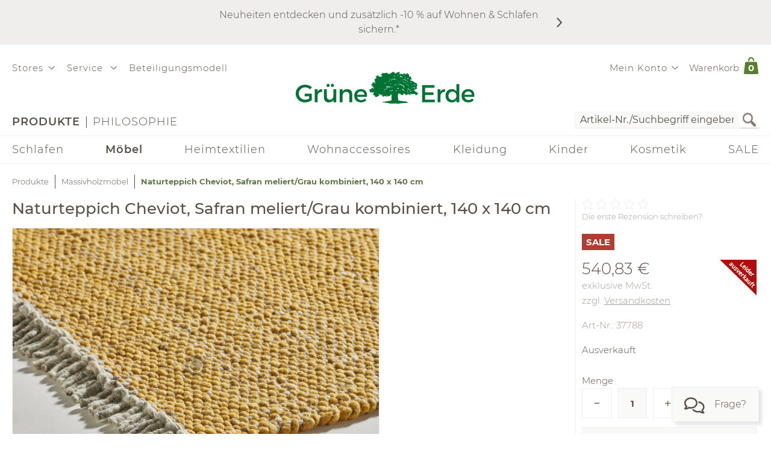

--- FILE ---
content_type: text/css
request_url: https://www.grueneerde.com/wicket/resource/com.grueneerde.front.wicket.pages.CMSDocument/CMSDocument-ver-E64D611DCCE94FCDA3AD27E336CCB257.css
body_size: 5870
content:
html{font-size:100%;height:100%}body{margin:0 auto;padding:0;-webkit-tap-highlight-color:rgba(0,0,0,0)}body.TDConfig>div[role=main]{margin-bottom:0}body.TDConfig>header[role=banner]{-webkit-box-sizing:border-box;-moz-box-sizing:border-box;box-sizing:border-box}body.TDConfig>header[role=banner]{background-color:#fff;border-bottom:1px solid #ccc}body.TDConfig[cms=ProductTDConfig]>.Feedback{display:none}body.TDConfig[cms=ProductTDConfig] .CMSContainer>ul>li{container-type:normal}body>:not(.Dialog){margin:1rem auto;padding:0 10px}body>*:first-child,body>.Feedback,body>.Banner,body>div[role=main]{margin-top:0}body>.Banner{padding:0}body>.Feedback{margin-bottom:0}body>div[role=alertdialog]{margin:0;top:0;width:100%;z-index:160}body>div[role=navigation]{font-size:1rem;line-height:1.5625rem;margin-top:1rem}body>div[role=navigation]>.BreadcrumbAndFlickThrough{display:-webkit-flex;display:flex}body>div[role=navigation]>.BreadcrumbAndFlickThrough{-webkit-flex-flow:row nowrap;-moz-flex-flow:row nowrap;flex-flow:row nowrap}body>div[role=navigation]>.BreadcrumbAndFlickThrough{-webkit-justify-content:space-between;-moz-justify-content:space-between;justify-content:space-between}@media screen and (max-width: 768px){body>div[role=navigation]>.BreadcrumbAndFlickThrough{-webkit-justify-content:flex-end;-moz-justify-content:flex-end;justify-content:flex-end}}body>div[role=navigation]>.BreadcrumbAndFlickThrough>ul{-webkit-flex-wrap:nowrap;-moz-flex-wrap:nowrap;flex-wrap:nowrap}body>div[role=navigation]>.BreadcrumbAndFlickThrough>ul.FlickThroughComponent{width:auto}body>div[role=navigation]>.BreadcrumbAndFlickThrough>ul.FlickThroughComponent+ul.Breadcrumb{width:calc(100% - 150px)}@media screen and (max-width: 768px){body>div[role=navigation]>.BreadcrumbAndFlickThrough>ul.FlickThroughComponent+ul.Breadcrumb{display:none}}body>header[role=banner]{margin:0}body>header[role=banner].DisplayOnScroll{display:block}body.Scrolled>header[role=banner].DisplayOnScroll.Sticky,body.TDConfig>header[role=banner].DisplayOnScroll.Sticky{-webkit-box-sizing:border-box;-moz-box-sizing:border-box;box-sizing:border-box}body.Scrolled>header[role=banner].DisplayOnScroll.Sticky,body.TDConfig>header[role=banner].DisplayOnScroll.Sticky{background-color:#fff;border-bottom:1px solid #ccc}body.Scrolled>header[role=banner].DisplayOnScroll.Sticky,body.TDConfig>header[role=banner].DisplayOnScroll.Sticky{position:fixed;top:0;left:0;right:0;z-index:140}body .TitleMedia{display:-webkit-flex;display:flex}body .TitleMedia{-webkit-flex-direction:column;-moz-flex-direction:column;flex-direction:column}body .TitleMedia{-webkit-flex-wrap:nowrap;-moz-flex-wrap:nowrap;flex-wrap:nowrap}body .TitleMedia{justify-content:center}body .TitleMedia.above_title>img,body .TitleMedia.above_title>.VideoContainer{order:1}body .TitleMedia.above_title>.Heading{order:2}body .TitleMedia.below_title>img,body .TitleMedia.below_title>picture,body .TitleMedia.below_title>.VideoContainer{order:2}body .TitleMedia.below_title>.Heading{order:1}body .TitleMedia.behind_title>.Heading{position:absolute;left:0;right:0;padding:0 10px}body>nav[role=navigation]{border-color:#eee;border-style:solid;border-width:1px 0}body>nav[role=navigation]{line-height:1.5625rem;margin:0 auto;padding:0;position:relative;z-index:105}@media screen and (max-width: 1096px){body>nav[role=navigation]{display:none}}body>nav[role=navigation]>.CMSContainer.Navigation.FlyoutMenu>.NavigationContainer>ul>li>.NavigationItem:hover{background-color:unset}body>nav[role=navigation]>.CMSContainer.Navigation.FlyoutMenu>.NavigationContainer>ul>li>.NavigationItem>div,body>nav[role=navigation]>.CMSContainer.Navigation.FlyoutMenu>.NavigationContainer>ul>li>.NavigationItem>ul{top:45px;border-top:1px solid #e9e9e9}body>footer[role=contentinfo]{background-color:#fbfaf8;font-size:1rem;line-height:1.438rem}body>div[role=alertdialog]>div,body>div[role=main]>*,body>div[role=navigation]>*,body>footer[role=contentinfo]>div,body>header[role=banner]>div,body>nav[role=navigation]>div,body>.Banner>*,body>.Feedback>div{margin:0 auto}div[role=main]>*{max-width:1840px}body.SlimPage div[role=main]>*{max-width:1240px}div[role=navigation]>*{max-width:1240px}body.TDConfig div[role=navigation]>*{-webkit-box-sizing:border-box;-moz-box-sizing:border-box;box-sizing:border-box}body.TDConfig div[role=navigation]>*{max-width:1840px;margin-top:65px}@media screen and (min-width: 930px){body.TDConfig div[role=navigation]>*{padding-left:80px}}.HideIcons .Icon{display:none}body,a,a:visited,body .ui-widget-content,body .ui-widget{color:#5a5049}a:hover{color:#5f7847}html.Overlayed{overflow-y:hidden !important}body>.Support{bottom:0;margin:0;padding:0;position:fixed;right:0;z-index:220;width:100%;max-width:450px;pointer-events:none}select,input:not([type=checkbox]):not([type=radio]){-webkit-appearance:none;-webkit-border-radius:0;border-radius:0}body,body .ui-widget{font-family:Montserrat,sans-serif;font-size:1rem;font-size:min(max(1rem, 0.97rem + min(0.135vw, 0.135cqw)), 1.125rem);font-size:clamp(1rem,0.97rem + min(0.135vw, 0.135cqw),1.125rem);font-weight:300;line-height:1.438rem;line-height:min(max(1.438rem, 1.372rem + min(0.274vw, 0.274cqw)), 1.688rem);line-height:clamp(1.438rem,1.372rem + min(0.274vw, 0.274cqw),1.688rem);outline:none}div[role=main] .CMSContainer>header,.CMSComponentTabs .ui-widget-header .ui-tabs-anchor{line-height:39px}div[role=main]{background-color:#fff;min-height:600px}div[role=main]>div[role=presentation]{max-width:1840px}body.SlimPage div[role=main]>div[role=presentation]{max-width:1240px}h1{font-size:1.938rem;font-size:min(max(1.938rem, 1.679rem + min(1.149vw, 1.149cqw)), 3rem);font-size:clamp(1.938rem,1.679rem + min(1.149vw, 1.149cqw),3rem);font-weight:500;line-height:2.375rem;line-height:min(max(2.375rem, 2.041rem + min(1.486vw, 1.486cqw)), 3.75rem);line-height:clamp(2.375rem,2.041rem + min(1.486vw, 1.486cqw),3.75rem);margin:.9em auto .67em auto;max-width:1240px}body.TDConfig>div[role=main]>div[role=presentation]>h1{max-width:1840px}@media screen and (min-width: 930px){body.TDConfig>div[role=main]>div[role=presentation]>h1{padding:0 80px}}h1.Center{text-align:center}h1.Left{text-align:left}h1.Right{text-align:right}h2{font-size:1.625rem;font-size:min(max(1.625rem, 1.427rem + min(0.878vw, 0.878cqw)), 2.438rem);font-size:clamp(1.625rem,1.427rem + min(0.878vw, 0.878cqw),2.438rem);font-weight:500;line-height:2rem;line-height:min(max(2rem, 1.726rem + min(1.216vw, 1.216cqw)), 3.125rem);line-height:clamp(2rem,1.726rem + min(1.216vw, 1.216cqw),3.125rem)}h3{font-size:1.375rem;font-size:min(max(1.375rem, 1.253rem + min(0.541vw, 0.541cqw)), 1.875rem);font-size:clamp(1.375rem,1.253rem + min(0.541vw, 0.541cqw),1.875rem);font-weight:500;line-height:1.75rem;line-height:min(max(1.75rem, 1.628rem + min(0.541vw, 0.541cqw)), 2.25rem);line-height:clamp(1.75rem,1.628rem + min(0.541vw, 0.541cqw),2.25rem)}h4,h5,h6{font-size:1.125rem;font-size:min(max(1.125rem, 1.034rem + min(0.405vw, 0.405cqw)), 1.5rem);font-size:clamp(1.125rem,1.034rem + min(0.405vw, 0.405cqw),1.5rem);font-weight:600;line-height:1.375rem;line-height:min(max(1.375rem, 1.269rem + min(0.473vw, 0.473cqw)), 1.813rem);line-height:clamp(1.375rem,1.269rem + min(0.473vw, 0.473cqw),1.813rem)}h4{margin-top:0;margin-bottom:.67em}footer,nav[role=navigation]+*:not([role=navigation])+div[role=main] h1:first-of-type{margin-top:49px}body .SlimArea{-webkit-box-sizing:border-box;-moz-box-sizing:border-box;box-sizing:border-box}@media screen and (max-width: 820px){body .SlimArea{width:100%}}@media screen and (min-width: 820px){body .SlimArea{max-width:820px}}body .SlimPage{-webkit-box-sizing:border-box;-moz-box-sizing:border-box;box-sizing:border-box}@media screen and (max-width: 1240px){body .SlimPage{width:100%}}@media screen and (min-width: 1240px){body .SlimPage{max-width:1240px}}div[role=main] .SpreadOneOfSixHorizontal,header[role=banner] .SpreadOneOfSixHorizontal,nav[role=navigation] .SpreadOneOfSixHorizontal{width:290px}div[role=main] .SpreadOneOfSixHorizontalWithoutBorder,header[role=banner] .SpreadOneOfSixHorizontalWithoutBorder,nav[role=navigation] .SpreadOneOfSixHorizontalWithoutBorder{width:288px}@media screen and (min-width: 1550px)and (max-width: 1860px){div[role=main] .SpreadOneOfSixHorizontal,header[role=banner] .SpreadOneOfSixHorizontal,nav[role=navigation] .SpreadOneOfSixHorizontal{max-width:352px;min-width:290px}div[role=main] .SpreadOneOfSixHorizontal,header[role=banner] .SpreadOneOfSixHorizontal,nav[role=navigation] .SpreadOneOfSixHorizontal{width:-webkit-calc((100% - 80px) / 5);width:-moz-calc((100% - 80px) / 5);width:calc((100% - 80px) / 5)}div[role=main] .SpreadOneOfSixHorizontalWithoutBorder,header[role=banner] .SpreadOneOfSixHorizontalWithoutBorder,nav[role=navigation] .SpreadOneOfSixHorizontalWithoutBorder{max-width:350px;min-width:288px}div[role=main] .SpreadOneOfSixHorizontalWithoutBorder,header[role=banner] .SpreadOneOfSixHorizontalWithoutBorder,nav[role=navigation] .SpreadOneOfSixHorizontalWithoutBorder{width:-webkit-calc(((100% - 80px) / 5) - 2px);width:-moz-calc(((100% - 80px) / 5) - 2px);width:calc(((100% - 80px) / 5) - 2px)}}@media screen and (min-width: 1240px)and (max-width: 1550px){div[role=main] .SpreadOneOfSixHorizontal,header[role=banner] .SpreadOneOfSixHorizontal,nav[role=navigation] .SpreadOneOfSixHorizontal{max-width:445px;min-width:290px}div[role=main] .SpreadOneOfSixHorizontal,header[role=banner] .SpreadOneOfSixHorizontal,nav[role=navigation] .SpreadOneOfSixHorizontal{width:-webkit-calc((100% - 60px) / 4);width:-moz-calc((100% - 60px) / 4);width:calc((100% - 60px) / 4)}div[role=main] .SpreadOneOfSixHorizontalWithoutBorder,header[role=banner] .SpreadOneOfSixHorizontalWithoutBorder,nav[role=navigation] .SpreadOneOfSixHorizontalWithoutBorder{max-width:443px;min-width:288px}div[role=main] .SpreadOneOfSixHorizontalWithoutBorder,header[role=banner] .SpreadOneOfSixHorizontalWithoutBorder,nav[role=navigation] .SpreadOneOfSixHorizontalWithoutBorder{width:-webkit-calc(((100% - 60px) / 4) - 2px);width:-moz-calc(((100% - 60px) / 4) - 2px);width:calc(((100% - 60px) / 4) - 2px)}}@media screen and (min-width: 930px)and (max-width: 1240px){div[role=main] .SpreadOneOfSixHorizontal,header[role=banner] .SpreadOneOfSixHorizontal,nav[role=navigation] .SpreadOneOfSixHorizontal{max-width:600px;min-width:290px}div[role=main] .SpreadOneOfSixHorizontal,header[role=banner] .SpreadOneOfSixHorizontal,nav[role=navigation] .SpreadOneOfSixHorizontal{width:-webkit-calc((100% - 40px) / 3);width:-moz-calc((100% - 40px) / 3);width:calc((100% - 40px) / 3)}div[role=main] .SpreadOneOfSixHorizontalWithoutBorder,header[role=banner] .SpreadOneOfSixHorizontalWithoutBorder,nav[role=navigation] .SpreadOneOfSixHorizontalWithoutBorder{max-width:598px;min-width:288px}div[role=main] .SpreadOneOfSixHorizontalWithoutBorder,header[role=banner] .SpreadOneOfSixHorizontalWithoutBorder,nav[role=navigation] .SpreadOneOfSixHorizontalWithoutBorder{width:-webkit-calc(((100% - 40px) / 3) - 2px);width:-moz-calc(((100% - 40px) / 3) - 2px);width:calc(((100% - 40px) / 3) - 2px)}}@media screen and (min-width: 620px)and (max-width: 930px){div[role=main] .SpreadOneOfSixHorizontal,header[role=banner] .SpreadOneOfSixHorizontal,nav[role=navigation] .SpreadOneOfSixHorizontal{max-width:910px;min-width:290px}div[role=main] .SpreadOneOfSixHorizontal,header[role=banner] .SpreadOneOfSixHorizontal,nav[role=navigation] .SpreadOneOfSixHorizontal{width:-webkit-calc((100% - 20px) / 2);width:-moz-calc((100% - 20px) / 2);width:calc((100% - 20px) / 2)}div[role=main] .SpreadOneOfSixHorizontalWithoutBorder,header[role=banner] .SpreadOneOfSixHorizontalWithoutBorder,nav[role=navigation] .SpreadOneOfSixHorizontalWithoutBorder{max-width:908px;min-width:288px}div[role=main] .SpreadOneOfSixHorizontalWithoutBorder,header[role=banner] .SpreadOneOfSixHorizontalWithoutBorder,nav[role=navigation] .SpreadOneOfSixHorizontalWithoutBorder{width:-webkit-calc(((100% - 20px) / 2) - 2px);width:-moz-calc(((100% - 20px) / 2) - 2px);width:calc(((100% - 20px) / 2) - 2px)}}@media screen and (max-width: 620px){div[role=main] .SpreadOneOfSixHorizontal,header[role=banner] .SpreadOneOfSixHorizontal,nav[role=navigation] .SpreadOneOfSixHorizontal{max-width:1840px;min-width:290px}div[role=main] .SpreadOneOfSixHorizontal,header[role=banner] .SpreadOneOfSixHorizontal,nav[role=navigation] .SpreadOneOfSixHorizontal{width:100%}div[role=main] .SpreadOneOfSixHorizontalWithoutBorder,header[role=banner] .SpreadOneOfSixHorizontalWithoutBorder,nav[role=navigation] .SpreadOneOfSixHorizontalWithoutBorder{max-width:1838px;min-width:288px}div[role=main] .SpreadOneOfSixHorizontalWithoutBorder,header[role=banner] .SpreadOneOfSixHorizontalWithoutBorder,nav[role=navigation] .SpreadOneOfSixHorizontalWithoutBorder{width:100%}}div[role=main] .SpreadOneOfFiveHorizontal,header[role=banner] .SpreadOneOfFiveHorizontal,nav[role=navigation] .SpreadOneOfFiveHorizontal{max-width:352px;min-width:290px}div[role=main] .SpreadOneOfFiveHorizontal,header[role=banner] .SpreadOneOfFiveHorizontal,nav[role=navigation] .SpreadOneOfFiveHorizontal{width:-webkit-calc((100% - 80px) / 5);width:-moz-calc((100% - 80px) / 5);width:calc((100% - 80px) / 5)}div[role=main] .SpreadOneOfFiveHorizontalWithoutBorder,header[role=banner] .SpreadOneOfFiveHorizontalWithoutBorder,nav[role=navigation] .SpreadOneOfFiveHorizontalWithoutBorder{max-width:350px;min-width:288px}div[role=main] .SpreadOneOfFiveHorizontalWithoutBorder,header[role=banner] .SpreadOneOfFiveHorizontalWithoutBorder,nav[role=navigation] .SpreadOneOfFiveHorizontalWithoutBorder{width:-webkit-calc(((100% - 80px) / 5) - 2px);width:-moz-calc(((100% - 80px) / 5) - 2px);width:calc(((100% - 80px) / 5) - 2px)}@media screen and (min-width: 1240px)and (max-width: 1550px){div[role=main] .SpreadOneOfFiveHorizontal,header[role=banner] .SpreadOneOfFiveHorizontal,nav[role=navigation] .SpreadOneOfFiveHorizontal{max-width:445px;min-width:290px}div[role=main] .SpreadOneOfFiveHorizontal,header[role=banner] .SpreadOneOfFiveHorizontal,nav[role=navigation] .SpreadOneOfFiveHorizontal{width:-webkit-calc((100% - 60px) / 4);width:-moz-calc((100% - 60px) / 4);width:calc((100% - 60px) / 4)}div[role=main] .SpreadOneOfFiveHorizontalWithoutBorder,header[role=banner] .SpreadOneOfFiveHorizontalWithoutBorder,nav[role=navigation] .SpreadOneOfFiveHorizontalWithoutBorder{max-width:443px;min-width:288px}div[role=main] .SpreadOneOfFiveHorizontalWithoutBorder,header[role=banner] .SpreadOneOfFiveHorizontalWithoutBorder,nav[role=navigation] .SpreadOneOfFiveHorizontalWithoutBorder{width:-webkit-calc(((100% - 60px) / 4) - 2px);width:-moz-calc(((100% - 60px) / 4) - 2px);width:calc(((100% - 60px) / 4) - 2px)}}@media screen and (min-width: 930px)and (max-width: 1240px){div[role=main] .SpreadOneOfFiveHorizontal,header[role=banner] .SpreadOneOfFiveHorizontal,nav[role=navigation] .SpreadOneOfFiveHorizontal{max-width:600px;min-width:290px}div[role=main] .SpreadOneOfFiveHorizontal,header[role=banner] .SpreadOneOfFiveHorizontal,nav[role=navigation] .SpreadOneOfFiveHorizontal{width:-webkit-calc((100% - 40px) / 3);width:-moz-calc((100% - 40px) / 3);width:calc((100% - 40px) / 3)}div[role=main] .SpreadOneOfFiveHorizontalWithoutBorder,header[role=banner] .SpreadOneOfFiveHorizontalWithoutBorder,nav[role=navigation] .SpreadOneOfFiveHorizontalWithoutBorder{max-width:598px;min-width:288px}div[role=main] .SpreadOneOfFiveHorizontalWithoutBorder,header[role=banner] .SpreadOneOfFiveHorizontalWithoutBorder,nav[role=navigation] .SpreadOneOfFiveHorizontalWithoutBorder{width:-webkit-calc(((100% - 40px) / 3) - 2px);width:-moz-calc(((100% - 40px) / 3) - 2px);width:calc(((100% - 40px) / 3) - 2px)}}@media screen and (min-width: 620px)and (max-width: 930px){div[role=main] .SpreadOneOfFiveHorizontal,header[role=banner] .SpreadOneOfFiveHorizontal,nav[role=navigation] .SpreadOneOfFiveHorizontal{max-width:910px;min-width:290px}div[role=main] .SpreadOneOfFiveHorizontal,header[role=banner] .SpreadOneOfFiveHorizontal,nav[role=navigation] .SpreadOneOfFiveHorizontal{width:-webkit-calc((100% - 20px) / 2);width:-moz-calc((100% - 20px) / 2);width:calc((100% - 20px) / 2)}div[role=main] .SpreadOneOfFiveHorizontalWithoutBorder,header[role=banner] .SpreadOneOfFiveHorizontalWithoutBorder,nav[role=navigation] .SpreadOneOfFiveHorizontalWithoutBorder{max-width:908px;min-width:288px}div[role=main] .SpreadOneOfFiveHorizontalWithoutBorder,header[role=banner] .SpreadOneOfFiveHorizontalWithoutBorder,nav[role=navigation] .SpreadOneOfFiveHorizontalWithoutBorder{width:-webkit-calc(((100% - 20px) / 2) - 2px);width:-moz-calc(((100% - 20px) / 2) - 2px);width:calc(((100% - 20px) / 2) - 2px)}}@media screen and (max-width: 620px){div[role=main] .SpreadOneOfFiveHorizontal,header[role=banner] .SpreadOneOfFiveHorizontal,nav[role=navigation] .SpreadOneOfFiveHorizontal{max-width:1840px;min-width:290px}div[role=main] .SpreadOneOfFiveHorizontal,header[role=banner] .SpreadOneOfFiveHorizontal,nav[role=navigation] .SpreadOneOfFiveHorizontal{width:100%}div[role=main] .SpreadOneOfFiveHorizontalWithoutBorder,header[role=banner] .SpreadOneOfFiveHorizontalWithoutBorder,nav[role=navigation] .SpreadOneOfFiveHorizontalWithoutBorder{max-width:1838px;min-width:288px}div[role=main] .SpreadOneOfFiveHorizontalWithoutBorder,header[role=banner] .SpreadOneOfFiveHorizontalWithoutBorder,nav[role=navigation] .SpreadOneOfFiveHorizontalWithoutBorder{width:100%}}div[role=main] .SpreadOneOfFourHorizontal,header[role=banner] .SpreadOneOfFourHorizontal,nav[role=navigation] .SpreadOneOfFourHorizontal{max-width:445px;min-width:290px}div[role=main] .SpreadOneOfFourHorizontal,header[role=banner] .SpreadOneOfFourHorizontal,nav[role=navigation] .SpreadOneOfFourHorizontal{width:-webkit-calc((100% - 60px) / 4);width:-moz-calc((100% - 60px) / 4);width:calc((100% - 60px) / 4)}div[role=main] .SpreadOneOfFourHorizontalWithoutBorder,header[role=banner] .SpreadOneOfFourHorizontalWithoutBorder,nav[role=navigation] .SpreadOneOfFourHorizontalWithoutBorder{max-width:443px;min-width:288px}div[role=main] .SpreadOneOfFourHorizontalWithoutBorder,header[role=banner] .SpreadOneOfFourHorizontalWithoutBorder,nav[role=navigation] .SpreadOneOfFourHorizontalWithoutBorder{width:-webkit-calc(((100% - 60px) / 4) - 2px);width:-moz-calc(((100% - 60px) / 4) - 2px);width:calc(((100% - 60px) / 4) - 2px)}@media screen and (min-width: 930px)and (max-width: 1240px){div[role=main] .SpreadOneOfFourHorizontal,header[role=banner] .SpreadOneOfFourHorizontal,nav[role=navigation] .SpreadOneOfFourHorizontal{max-width:600px;min-width:290px}div[role=main] .SpreadOneOfFourHorizontal,header[role=banner] .SpreadOneOfFourHorizontal,nav[role=navigation] .SpreadOneOfFourHorizontal{width:-webkit-calc((100% - 40px) / 3);width:-moz-calc((100% - 40px) / 3);width:calc((100% - 40px) / 3)}div[role=main] .SpreadOneOfFourHorizontalWithoutBorder,header[role=banner] .SpreadOneOfFourHorizontalWithoutBorder,nav[role=navigation] .SpreadOneOfFourHorizontalWithoutBorder{max-width:598px;min-width:288px}div[role=main] .SpreadOneOfFourHorizontalWithoutBorder,header[role=banner] .SpreadOneOfFourHorizontalWithoutBorder,nav[role=navigation] .SpreadOneOfFourHorizontalWithoutBorder{width:-webkit-calc(((100% - 40px) / 3) - 2px);width:-moz-calc(((100% - 40px) / 3) - 2px);width:calc(((100% - 40px) / 3) - 2px)}}@media screen and (min-width: 620px)and (max-width: 930px){div[role=main] .SpreadOneOfFourHorizontal,header[role=banner] .SpreadOneOfFourHorizontal,nav[role=navigation] .SpreadOneOfFourHorizontal{max-width:910px;min-width:290px}div[role=main] .SpreadOneOfFourHorizontal,header[role=banner] .SpreadOneOfFourHorizontal,nav[role=navigation] .SpreadOneOfFourHorizontal{width:-webkit-calc((100% - 20px) / 2);width:-moz-calc((100% - 20px) / 2);width:calc((100% - 20px) / 2)}div[role=main] .SpreadOneOfFourHorizontalWithoutBorder,header[role=banner] .SpreadOneOfFourHorizontalWithoutBorder,nav[role=navigation] .SpreadOneOfFourHorizontalWithoutBorder{max-width:908px;min-width:288px}div[role=main] .SpreadOneOfFourHorizontalWithoutBorder,header[role=banner] .SpreadOneOfFourHorizontalWithoutBorder,nav[role=navigation] .SpreadOneOfFourHorizontalWithoutBorder{width:-webkit-calc(((100% - 20px) / 2) - 2px);width:-moz-calc(((100% - 20px) / 2) - 2px);width:calc(((100% - 20px) / 2) - 2px)}}@media screen and (max-width: 620px){div[role=main] .SpreadOneOfFourHorizontal,header[role=banner] .SpreadOneOfFourHorizontal,nav[role=navigation] .SpreadOneOfFourHorizontal{max-width:1840px;min-width:290px}div[role=main] .SpreadOneOfFourHorizontal,header[role=banner] .SpreadOneOfFourHorizontal,nav[role=navigation] .SpreadOneOfFourHorizontal{width:100%}div[role=main] .SpreadOneOfFourHorizontalWithoutBorder,header[role=banner] .SpreadOneOfFourHorizontalWithoutBorder,nav[role=navigation] .SpreadOneOfFourHorizontalWithoutBorder{max-width:1838px;min-width:288px}div[role=main] .SpreadOneOfFourHorizontalWithoutBorder,header[role=banner] .SpreadOneOfFourHorizontalWithoutBorder,nav[role=navigation] .SpreadOneOfFourHorizontalWithoutBorder{width:100%}}div[role=main] .SpreadOneOfThreeHorizontal,header[role=banner] .SpreadOneOfThreeHorizontal,nav[role=navigation] .SpreadOneOfThreeHorizontal{max-width:600px;min-width:290px}div[role=main] .SpreadOneOfThreeHorizontal,header[role=banner] .SpreadOneOfThreeHorizontal,nav[role=navigation] .SpreadOneOfThreeHorizontal{width:-webkit-calc((100% - 40px) / 3);width:-moz-calc((100% - 40px) / 3);width:calc((100% - 40px) / 3)}div[role=main] .SpreadOneOfThreeHorizontalWithoutBorder,header[role=banner] .SpreadOneOfThreeHorizontalWithoutBorder,nav[role=navigation] .SpreadOneOfThreeHorizontalWithoutBorder{max-width:598px;min-width:288px}div[role=main] .SpreadOneOfThreeHorizontalWithoutBorder,header[role=banner] .SpreadOneOfThreeHorizontalWithoutBorder,nav[role=navigation] .SpreadOneOfThreeHorizontalWithoutBorder{width:-webkit-calc(((100% - 40px) / 3) - 2px);width:-moz-calc(((100% - 40px) / 3) - 2px);width:calc(((100% - 40px) / 3) - 2px)}@media screen and (min-width: 620px)and (max-width: 930px){div[role=main] .SpreadOneOfThreeHorizontal,header[role=banner] .SpreadOneOfThreeHorizontal,nav[role=navigation] .SpreadOneOfThreeHorizontal{max-width:910px;min-width:290px}div[role=main] .SpreadOneOfThreeHorizontal,header[role=banner] .SpreadOneOfThreeHorizontal,nav[role=navigation] .SpreadOneOfThreeHorizontal{width:-webkit-calc((100% - 20px) / 2);width:-moz-calc((100% - 20px) / 2);width:calc((100% - 20px) / 2)}div[role=main] .SpreadOneOfThreeHorizontalWithoutBorder,header[role=banner] .SpreadOneOfThreeHorizontalWithoutBorder,nav[role=navigation] .SpreadOneOfThreeHorizontalWithoutBorder{max-width:908px;min-width:288px}div[role=main] .SpreadOneOfThreeHorizontalWithoutBorder,header[role=banner] .SpreadOneOfThreeHorizontalWithoutBorder,nav[role=navigation] .SpreadOneOfThreeHorizontalWithoutBorder{width:-webkit-calc(((100% - 20px) / 2) - 2px);width:-moz-calc(((100% - 20px) / 2) - 2px);width:calc(((100% - 20px) / 2) - 2px)}}@media screen and (max-width: 620px){div[role=main] .SpreadOneOfThreeHorizontal,header[role=banner] .SpreadOneOfThreeHorizontal,nav[role=navigation] .SpreadOneOfThreeHorizontal{max-width:1840px;min-width:290px}div[role=main] .SpreadOneOfThreeHorizontal,header[role=banner] .SpreadOneOfThreeHorizontal,nav[role=navigation] .SpreadOneOfThreeHorizontal{width:100%}div[role=main] .SpreadOneOfThreeHorizontalWithoutBorder,header[role=banner] .SpreadOneOfThreeHorizontalWithoutBorder,nav[role=navigation] .SpreadOneOfThreeHorizontalWithoutBorder{max-width:1838px;min-width:288px}div[role=main] .SpreadOneOfThreeHorizontalWithoutBorder,header[role=banner] .SpreadOneOfThreeHorizontalWithoutBorder,nav[role=navigation] .SpreadOneOfThreeHorizontalWithoutBorder{width:100%}}div[role=main] .SpreadTwoOfFiveHorizontal,header[role=banner] .SpreadTwoOfFiveHorizontal,nav[role=navigation] .SpreadTwoOfFiveHorizontal{max-width:724px;min-width:290px}div[role=main] .SpreadTwoOfFiveHorizontal,header[role=banner] .SpreadTwoOfFiveHorizontal,nav[role=navigation] .SpreadTwoOfFiveHorizontal{width:-webkit-calc((((100% - 80px) / 5) * 2) + 20px);width:-moz-calc((((100% - 80px) / 5) * 2) + 20px);width:calc((((100% - 80px) / 5) * 2) + 20px)}div[role=main] .SpreadTwoOfFiveHorizontalWithoutBorder,header[role=banner] .SpreadTwoOfFiveHorizontalWithoutBorder,nav[role=navigation] .SpreadTwoOfFiveHorizontalWithoutBorder{max-width:722px;min-width:288px}div[role=main] .SpreadTwoOfFiveHorizontalWithoutBorder,header[role=banner] .SpreadTwoOfFiveHorizontalWithoutBorder,nav[role=navigation] .SpreadTwoOfFiveHorizontalWithoutBorder{width:-webkit-calc(((((100% - 80px) / 5) * 2) + 20px) - 2px);width:-moz-calc(((((100% - 80px) / 5) * 2) + 20px) - 2px);width:calc(((((100% - 80px) / 5) * 2) + 20px) - 2px)}@media screen and (min-width: 1240px)and (max-width: 1550px){div[role=main] .SpreadTwoOfFiveHorizontal,header[role=banner] .SpreadTwoOfFiveHorizontal,nav[role=navigation] .SpreadTwoOfFiveHorizontal{max-width:910px;min-width:290px}div[role=main] .SpreadTwoOfFiveHorizontal,header[role=banner] .SpreadTwoOfFiveHorizontal,nav[role=navigation] .SpreadTwoOfFiveHorizontal{width:-webkit-calc((100% - 20px) / 2);width:-moz-calc((100% - 20px) / 2);width:calc((100% - 20px) / 2)}div[role=main] .SpreadTwoOfFiveHorizontalWithoutBorder,header[role=banner] .SpreadTwoOfFiveHorizontalWithoutBorder,nav[role=navigation] .SpreadTwoOfFiveHorizontalWithoutBorder{max-width:908px;min-width:288px}div[role=main] .SpreadTwoOfFiveHorizontalWithoutBorder,header[role=banner] .SpreadTwoOfFiveHorizontalWithoutBorder,nav[role=navigation] .SpreadTwoOfFiveHorizontalWithoutBorder{width:-webkit-calc(((100% - 20px) / 2) - 2px);width:-moz-calc(((100% - 20px) / 2) - 2px);width:calc(((100% - 20px) / 2) - 2px)}}@media screen and (min-width: 930px)and (max-width: 1240px){div[role=main] .SpreadTwoOfFiveHorizontal,header[role=banner] .SpreadTwoOfFiveHorizontal,nav[role=navigation] .SpreadTwoOfFiveHorizontal{max-width:600px;min-width:290px}div[role=main] .SpreadTwoOfFiveHorizontal,header[role=banner] .SpreadTwoOfFiveHorizontal,nav[role=navigation] .SpreadTwoOfFiveHorizontal{width:-webkit-calc((100% - 40px) / 3);width:-moz-calc((100% - 40px) / 3);width:calc((100% - 40px) / 3)}div[role=main] .SpreadTwoOfFiveHorizontalWithoutBorder,header[role=banner] .SpreadTwoOfFiveHorizontalWithoutBorder,nav[role=navigation] .SpreadTwoOfFiveHorizontalWithoutBorder{max-width:598px;min-width:288px}div[role=main] .SpreadTwoOfFiveHorizontalWithoutBorder,header[role=banner] .SpreadTwoOfFiveHorizontalWithoutBorder,nav[role=navigation] .SpreadTwoOfFiveHorizontalWithoutBorder{width:-webkit-calc(((100% - 40px) / 3) - 2px);width:-moz-calc(((100% - 40px) / 3) - 2px);width:calc(((100% - 40px) / 3) - 2px)}}@media screen and (min-width: 620px)and (max-width: 930px){div[role=main] .SpreadTwoOfFiveHorizontal,header[role=banner] .SpreadTwoOfFiveHorizontal,nav[role=navigation] .SpreadTwoOfFiveHorizontal{max-width:910px;min-width:290px}div[role=main] .SpreadTwoOfFiveHorizontal,header[role=banner] .SpreadTwoOfFiveHorizontal,nav[role=navigation] .SpreadTwoOfFiveHorizontal{width:-webkit-calc((100% - 20px) / 2);width:-moz-calc((100% - 20px) / 2);width:calc((100% - 20px) / 2)}div[role=main] .SpreadTwoOfFiveHorizontalWithoutBorder,header[role=banner] .SpreadTwoOfFiveHorizontalWithoutBorder,nav[role=navigation] .SpreadTwoOfFiveHorizontalWithoutBorder{max-width:908px;min-width:288px}div[role=main] .SpreadTwoOfFiveHorizontalWithoutBorder,header[role=banner] .SpreadTwoOfFiveHorizontalWithoutBorder,nav[role=navigation] .SpreadTwoOfFiveHorizontalWithoutBorder{width:-webkit-calc(((100% - 20px) / 2) - 2px);width:-moz-calc(((100% - 20px) / 2) - 2px);width:calc(((100% - 20px) / 2) - 2px)}}@media screen and (max-width: 620px){div[role=main] .SpreadTwoOfFiveHorizontal,header[role=banner] .SpreadTwoOfFiveHorizontal,nav[role=navigation] .SpreadTwoOfFiveHorizontal{max-width:1840px;min-width:290px}div[role=main] .SpreadTwoOfFiveHorizontal,header[role=banner] .SpreadTwoOfFiveHorizontal,nav[role=navigation] .SpreadTwoOfFiveHorizontal{width:100%}div[role=main] .SpreadTwoOfFiveHorizontalWithoutBorder,header[role=banner] .SpreadTwoOfFiveHorizontalWithoutBorder,nav[role=navigation] .SpreadTwoOfFiveHorizontalWithoutBorder{max-width:1838px;min-width:288px}div[role=main] .SpreadTwoOfFiveHorizontalWithoutBorder,header[role=banner] .SpreadTwoOfFiveHorizontalWithoutBorder,nav[role=navigation] .SpreadTwoOfFiveHorizontalWithoutBorder{width:100%}}div[role=main] .SpreadOneOfTwoHorizontal,header[role=banner] .SpreadOneOfTwoHorizontal,nav[role=navigation] .SpreadOneOfTwoHorizontal{max-width:910px;min-width:290px}div[role=main] .SpreadOneOfTwoHorizontal,header[role=banner] .SpreadOneOfTwoHorizontal,nav[role=navigation] .SpreadOneOfTwoHorizontal{width:-webkit-calc((100% - 20px) / 2);width:-moz-calc((100% - 20px) / 2);width:calc((100% - 20px) / 2)}div[role=main] .SpreadOneOfTwoHorizontalWithoutBorder,header[role=banner] .SpreadOneOfTwoHorizontalWithoutBorder,nav[role=navigation] .SpreadOneOfTwoHorizontalWithoutBorder{max-width:908px;min-width:288px}div[role=main] .SpreadOneOfTwoHorizontalWithoutBorder,header[role=banner] .SpreadOneOfTwoHorizontalWithoutBorder,nav[role=navigation] .SpreadOneOfTwoHorizontalWithoutBorder{width:-webkit-calc(((100% - 20px) / 2) - 2px);width:-moz-calc(((100% - 20px) / 2) - 2px);width:calc(((100% - 20px) / 2) - 2px)}@media screen and (max-width: 620px){div[role=main] .SpreadOneOfTwoHorizontal,header[role=banner] .SpreadOneOfTwoHorizontal,nav[role=navigation] .SpreadOneOfTwoHorizontal{max-width:1840px;min-width:290px}div[role=main] .SpreadOneOfTwoHorizontal,header[role=banner] .SpreadOneOfTwoHorizontal,nav[role=navigation] .SpreadOneOfTwoHorizontal{width:100%}div[role=main] .SpreadOneOfTwoHorizontalWithoutBorder,header[role=banner] .SpreadOneOfTwoHorizontalWithoutBorder,nav[role=navigation] .SpreadOneOfTwoHorizontalWithoutBorder{max-width:1838px;min-width:288px}div[role=main] .SpreadOneOfTwoHorizontalWithoutBorder,header[role=banner] .SpreadOneOfTwoHorizontalWithoutBorder,nav[role=navigation] .SpreadOneOfTwoHorizontalWithoutBorder{width:100%}}div[role=main] .SpreadThreeOfFiveHorizontal,header[role=banner] .SpreadThreeOfFiveHorizontal,nav[role=navigation] .SpreadThreeOfFiveHorizontal{max-width:1096px;min-width:290px}div[role=main] .SpreadThreeOfFiveHorizontal,header[role=banner] .SpreadThreeOfFiveHorizontal,nav[role=navigation] .SpreadThreeOfFiveHorizontal{width:-webkit-calc((((100% - 80px) / 5) * 3) + 40px);width:-moz-calc((((100% - 80px) / 5) * 3) + 40px);width:calc((((100% - 80px) / 5) * 3) + 40px)}div[role=main] .SpreadThreeOfFiveHorizontalWithoutBorder,header[role=banner] .SpreadThreeOfFiveHorizontalWithoutBorder,nav[role=navigation] .SpreadThreeOfFiveHorizontalWithoutBorder{max-width:1094px;min-width:288px}div[role=main] .SpreadThreeOfFiveHorizontalWithoutBorder,header[role=banner] .SpreadThreeOfFiveHorizontalWithoutBorder,nav[role=navigation] .SpreadThreeOfFiveHorizontalWithoutBorder{width:-webkit-calc(((((100% - 80px) / 5) * 3) + 40px) - 2px);width:-moz-calc(((((100% - 80px) / 5) * 3) + 40px) - 2px);width:calc(((((100% - 80px) / 5) * 3) + 40px) - 2px)}@media screen and (min-width: 1240px)and (max-width: 1550px){div[role=main] .SpreadThreeOfFiveHorizontal,header[role=banner] .SpreadThreeOfFiveHorizontal,nav[role=navigation] .SpreadThreeOfFiveHorizontal{max-width:910px;min-width:290px}div[role=main] .SpreadThreeOfFiveHorizontal,header[role=banner] .SpreadThreeOfFiveHorizontal,nav[role=navigation] .SpreadThreeOfFiveHorizontal{width:-webkit-calc((100% - 20px) / 2);width:-moz-calc((100% - 20px) / 2);width:calc((100% - 20px) / 2)}div[role=main] .SpreadThreeOfFiveHorizontalWithoutBorder,header[role=banner] .SpreadThreeOfFiveHorizontalWithoutBorder,nav[role=navigation] .SpreadThreeOfFiveHorizontalWithoutBorder{max-width:908px;min-width:288px}div[role=main] .SpreadThreeOfFiveHorizontalWithoutBorder,header[role=banner] .SpreadThreeOfFiveHorizontalWithoutBorder,nav[role=navigation] .SpreadThreeOfFiveHorizontalWithoutBorder{width:-webkit-calc(((100% - 20px) / 2) - 2px);width:-moz-calc(((100% - 20px) / 2) - 2px);width:calc(((100% - 20px) / 2) - 2px)}}@media screen and (min-width: 930px)and (max-width: 1240px){div[role=main] .SpreadThreeOfFiveHorizontal,header[role=banner] .SpreadThreeOfFiveHorizontal,nav[role=navigation] .SpreadThreeOfFiveHorizontal{max-width:600px;min-width:290px}div[role=main] .SpreadThreeOfFiveHorizontal,header[role=banner] .SpreadThreeOfFiveHorizontal,nav[role=navigation] .SpreadThreeOfFiveHorizontal{width:-webkit-calc((100% - 40px) / 3);width:-moz-calc((100% - 40px) / 3);width:calc((100% - 40px) / 3)}div[role=main] .SpreadThreeOfFiveHorizontalWithoutBorder,header[role=banner] .SpreadThreeOfFiveHorizontalWithoutBorder,nav[role=navigation] .SpreadThreeOfFiveHorizontalWithoutBorder{max-width:598px;min-width:288px}div[role=main] .SpreadThreeOfFiveHorizontalWithoutBorder,header[role=banner] .SpreadThreeOfFiveHorizontalWithoutBorder,nav[role=navigation] .SpreadThreeOfFiveHorizontalWithoutBorder{width:-webkit-calc(((100% - 40px) / 3) - 2px);width:-moz-calc(((100% - 40px) / 3) - 2px);width:calc(((100% - 40px) / 3) - 2px)}}@media screen and (min-width: 620px)and (max-width: 930px){div[role=main] .SpreadThreeOfFiveHorizontal,header[role=banner] .SpreadThreeOfFiveHorizontal,nav[role=navigation] .SpreadThreeOfFiveHorizontal{max-width:910px;min-width:290px}div[role=main] .SpreadThreeOfFiveHorizontal,header[role=banner] .SpreadThreeOfFiveHorizontal,nav[role=navigation] .SpreadThreeOfFiveHorizontal{width:-webkit-calc((100% - 20px) / 2);width:-moz-calc((100% - 20px) / 2);width:calc((100% - 20px) / 2)}div[role=main] .SpreadThreeOfFiveHorizontalWithoutBorder,header[role=banner] .SpreadThreeOfFiveHorizontalWithoutBorder,nav[role=navigation] .SpreadThreeOfFiveHorizontalWithoutBorder{max-width:908px;min-width:288px}div[role=main] .SpreadThreeOfFiveHorizontalWithoutBorder,header[role=banner] .SpreadThreeOfFiveHorizontalWithoutBorder,nav[role=navigation] .SpreadThreeOfFiveHorizontalWithoutBorder{width:-webkit-calc(((100% - 20px) / 2) - 2px);width:-moz-calc(((100% - 20px) / 2) - 2px);width:calc(((100% - 20px) / 2) - 2px)}}@media screen and (max-width: 620px){div[role=main] .SpreadThreeOfFiveHorizontal,header[role=banner] .SpreadThreeOfFiveHorizontal,nav[role=navigation] .SpreadThreeOfFiveHorizontal{max-width:1840px;min-width:290px}div[role=main] .SpreadThreeOfFiveHorizontal,header[role=banner] .SpreadThreeOfFiveHorizontal,nav[role=navigation] .SpreadThreeOfFiveHorizontal{width:100%}div[role=main] .SpreadThreeOfFiveHorizontalWithoutBorder,header[role=banner] .SpreadThreeOfFiveHorizontalWithoutBorder,nav[role=navigation] .SpreadThreeOfFiveHorizontalWithoutBorder{max-width:1838px;min-width:288px}div[role=main] .SpreadThreeOfFiveHorizontalWithoutBorder,header[role=banner] .SpreadThreeOfFiveHorizontalWithoutBorder,nav[role=navigation] .SpreadThreeOfFiveHorizontalWithoutBorder{width:100%}}div[role=main] .SpreadTwoOfThreeHorizontal,header[role=banner] .SpreadTwoOfThreeHorizontal,nav[role=navigation] .SpreadTwoOfThreeHorizontal{max-width:1220px;min-width:290px}div[role=main] .SpreadTwoOfThreeHorizontal,header[role=banner] .SpreadTwoOfThreeHorizontal,nav[role=navigation] .SpreadTwoOfThreeHorizontal{width:-webkit-calc((((100% - 40px) / 3) * 2) + 20px);width:-moz-calc((((100% - 40px) / 3) * 2) + 20px);width:calc((((100% - 40px) / 3) * 2) + 20px)}div[role=main] .SpreadTwoOfThreeHorizontalWithoutBorder,header[role=banner] .SpreadTwoOfThreeHorizontalWithoutBorder,nav[role=navigation] .SpreadTwoOfThreeHorizontalWithoutBorder{max-width:1218px;min-width:288px}div[role=main] .SpreadTwoOfThreeHorizontalWithoutBorder,header[role=banner] .SpreadTwoOfThreeHorizontalWithoutBorder,nav[role=navigation] .SpreadTwoOfThreeHorizontalWithoutBorder{width:-webkit-calc(((((100% - 40px) / 3) * 2) + 20px) - 2px);width:-moz-calc(((((100% - 40px) / 3) * 2) + 20px) - 2px);width:calc(((((100% - 40px) / 3) * 2) + 20px) - 2px)}@media screen and (min-width: 620px)and (max-width: 930px){div[role=main] .SpreadTwoOfThreeHorizontal,header[role=banner] .SpreadTwoOfThreeHorizontal,nav[role=navigation] .SpreadTwoOfThreeHorizontal{max-width:1840px;min-width:290px}div[role=main] .SpreadTwoOfThreeHorizontal,header[role=banner] .SpreadTwoOfThreeHorizontal,nav[role=navigation] .SpreadTwoOfThreeHorizontal{width:100%}div[role=main] .SpreadTwoOfThreeHorizontalWithoutBorder,header[role=banner] .SpreadTwoOfThreeHorizontalWithoutBorder,nav[role=navigation] .SpreadTwoOfThreeHorizontalWithoutBorder{max-width:1838px;min-width:288px}div[role=main] .SpreadTwoOfThreeHorizontalWithoutBorder,header[role=banner] .SpreadTwoOfThreeHorizontalWithoutBorder,nav[role=navigation] .SpreadTwoOfThreeHorizontalWithoutBorder{width:100%}}@media screen and (max-width: 620px){div[role=main] .SpreadTwoOfThreeHorizontal,header[role=banner] .SpreadTwoOfThreeHorizontal,nav[role=navigation] .SpreadTwoOfThreeHorizontal{max-width:1840px;min-width:290px}div[role=main] .SpreadTwoOfThreeHorizontal,header[role=banner] .SpreadTwoOfThreeHorizontal,nav[role=navigation] .SpreadTwoOfThreeHorizontal{width:100%}div[role=main] .SpreadTwoOfThreeHorizontalWithoutBorder,header[role=banner] .SpreadTwoOfThreeHorizontalWithoutBorder,nav[role=navigation] .SpreadTwoOfThreeHorizontalWithoutBorder{max-width:1838px;min-width:288px}div[role=main] .SpreadTwoOfThreeHorizontalWithoutBorder,header[role=banner] .SpreadTwoOfThreeHorizontalWithoutBorder,nav[role=navigation] .SpreadTwoOfThreeHorizontalWithoutBorder{width:100%}}div[role=main] .SpreadThreeOfFourHorizontal,header[role=banner] .SpreadThreeOfFourHorizontal,nav[role=navigation] .SpreadThreeOfFourHorizontal{max-width:1375px;min-width:290px}div[role=main] .SpreadThreeOfFourHorizontal,header[role=banner] .SpreadThreeOfFourHorizontal,nav[role=navigation] .SpreadThreeOfFourHorizontal{width:-webkit-calc((((100% - 60px) / 4) * 3) + 40px);width:-moz-calc((((100% - 60px) / 4) * 3) + 40px);width:calc((((100% - 60px) / 4) * 3) + 40px)}div[role=main] .SpreadThreeOfFourHorizontalWithoutBorder,header[role=banner] .SpreadThreeOfFourHorizontalWithoutBorder,nav[role=navigation] .SpreadThreeOfFourHorizontalWithoutBorder{max-width:1373px;min-width:288px}div[role=main] .SpreadThreeOfFourHorizontalWithoutBorder,header[role=banner] .SpreadThreeOfFourHorizontalWithoutBorder,nav[role=navigation] .SpreadThreeOfFourHorizontalWithoutBorder{width:-webkit-calc(((((100% - 60px) / 4) * 3) + 40px) - 2px);width:-moz-calc(((((100% - 60px) / 4) * 3) + 40px) - 2px);width:calc(((((100% - 60px) / 4) * 3) + 40px) - 2px)}@media screen and (min-width: 930px)and (max-width: 1240px){div[role=main] .SpreadThreeOfFourHorizontal,header[role=banner] .SpreadThreeOfFourHorizontal,nav[role=navigation] .SpreadThreeOfFourHorizontal{max-width:1220px;min-width:290px}div[role=main] .SpreadThreeOfFourHorizontal,header[role=banner] .SpreadThreeOfFourHorizontal,nav[role=navigation] .SpreadThreeOfFourHorizontal{width:-webkit-calc((((100% - 40px) / 3) * 2) + 20px);width:-moz-calc((((100% - 40px) / 3) * 2) + 20px);width:calc((((100% - 40px) / 3) * 2) + 20px)}div[role=main] .SpreadThreeOfFourHorizontalWithoutBorder,header[role=banner] .SpreadThreeOfFourHorizontalWithoutBorder,nav[role=navigation] .SpreadThreeOfFourHorizontalWithoutBorder{max-width:1218px;min-width:288px}div[role=main] .SpreadThreeOfFourHorizontalWithoutBorder,header[role=banner] .SpreadThreeOfFourHorizontalWithoutBorder,nav[role=navigation] .SpreadThreeOfFourHorizontalWithoutBorder{width:-webkit-calc(((((100% - 40px) / 3) * 2) + 20px) - 2px);width:-moz-calc(((((100% - 40px) / 3) * 2) + 20px) - 2px);width:calc(((((100% - 40px) / 3) * 2) + 20px) - 2px)}}@media screen and (min-width: 620px)and (max-width: 930px){div[role=main] .SpreadThreeOfFourHorizontal,header[role=banner] .SpreadThreeOfFourHorizontal,nav[role=navigation] .SpreadThreeOfFourHorizontal{max-width:1840px;min-width:290px}div[role=main] .SpreadThreeOfFourHorizontal,header[role=banner] .SpreadThreeOfFourHorizontal,nav[role=navigation] .SpreadThreeOfFourHorizontal{width:100%}div[role=main] .SpreadThreeOfFourHorizontalWithoutBorder,header[role=banner] .SpreadThreeOfFourHorizontalWithoutBorder,nav[role=navigation] .SpreadThreeOfFourHorizontalWithoutBorder{max-width:1838px;min-width:288px}div[role=main] .SpreadThreeOfFourHorizontalWithoutBorder,header[role=banner] .SpreadThreeOfFourHorizontalWithoutBorder,nav[role=navigation] .SpreadThreeOfFourHorizontalWithoutBorder{width:100%}}@media screen and (max-width: 620px){div[role=main] .SpreadThreeOfFourHorizontal,header[role=banner] .SpreadThreeOfFourHorizontal,nav[role=navigation] .SpreadThreeOfFourHorizontal{max-width:1840px;min-width:290px}div[role=main] .SpreadThreeOfFourHorizontal,header[role=banner] .SpreadThreeOfFourHorizontal,nav[role=navigation] .SpreadThreeOfFourHorizontal{width:100%}div[role=main] .SpreadThreeOfFourHorizontalWithoutBorder,header[role=banner] .SpreadThreeOfFourHorizontalWithoutBorder,nav[role=navigation] .SpreadThreeOfFourHorizontalWithoutBorder{max-width:1838px;min-width:288px}div[role=main] .SpreadThreeOfFourHorizontalWithoutBorder,header[role=banner] .SpreadThreeOfFourHorizontalWithoutBorder,nav[role=navigation] .SpreadThreeOfFourHorizontalWithoutBorder{width:100%}}div[role=main] .SpreadFourOfFiveHorizontal,header[role=banner] .SpreadFourOfFiveHorizontal,nav[role=navigation] .SpreadFourOfFiveHorizontal{max-width:1468px;min-width:290px}div[role=main] .SpreadFourOfFiveHorizontal,header[role=banner] .SpreadFourOfFiveHorizontal,nav[role=navigation] .SpreadFourOfFiveHorizontal{width:-webkit-calc((((100% - 80px) / 5) * 4) + 60px);width:-moz-calc((((100% - 80px) / 5) * 4) + 60px);width:calc((((100% - 80px) / 5) * 4) + 60px)}div[role=main] .SpreadFourOfFiveHorizontalWithoutBorder,header[role=banner] .SpreadFourOfFiveHorizontalWithoutBorder,nav[role=navigation] .SpreadFourOfFiveHorizontalWithoutBorder{max-width:1466px;min-width:288px}div[role=main] .SpreadFourOfFiveHorizontalWithoutBorder,header[role=banner] .SpreadFourOfFiveHorizontalWithoutBorder,nav[role=navigation] .SpreadFourOfFiveHorizontalWithoutBorder{width:-webkit-calc(((((100% - 80px) / 5) * 4) + 60px) - 2px);width:-moz-calc(((((100% - 80px) / 5) * 4) + 60px) - 2px);width:calc(((((100% - 80px) / 5) * 4) + 60px) - 2px)}@media screen and (min-width: 1240px)and (max-width: 1550px){div[role=main] .SpreadFourOfFiveHorizontal,header[role=banner] .SpreadFourOfFiveHorizontal,nav[role=navigation] .SpreadFourOfFiveHorizontal{max-width:1375px;min-width:290px}div[role=main] .SpreadFourOfFiveHorizontal,header[role=banner] .SpreadFourOfFiveHorizontal,nav[role=navigation] .SpreadFourOfFiveHorizontal{width:-webkit-calc((((100% - 60px) / 4) * 3) + 40px);width:-moz-calc((((100% - 60px) / 4) * 3) + 40px);width:calc((((100% - 60px) / 4) * 3) + 40px)}div[role=main] .SpreadFourOfFiveHorizontalWithoutBorder,header[role=banner] .SpreadFourOfFiveHorizontalWithoutBorder,nav[role=navigation] .SpreadFourOfFiveHorizontalWithoutBorder{max-width:1373px;min-width:288px}div[role=main] .SpreadFourOfFiveHorizontalWithoutBorder,header[role=banner] .SpreadFourOfFiveHorizontalWithoutBorder,nav[role=navigation] .SpreadFourOfFiveHorizontalWithoutBorder{width:-webkit-calc(((((100% - 60px) / 4) * 3) + 40px) - 2px);width:-moz-calc(((((100% - 60px) / 4) * 3) + 40px) - 2px);width:calc(((((100% - 60px) / 4) * 3) + 40px) - 2px)}}@media screen and (min-width: 930px)and (max-width: 1240px){div[role=main] .SpreadFourOfFiveHorizontal,header[role=banner] .SpreadFourOfFiveHorizontal,nav[role=navigation] .SpreadFourOfFiveHorizontal{max-width:1220px;min-width:290px}div[role=main] .SpreadFourOfFiveHorizontal,header[role=banner] .SpreadFourOfFiveHorizontal,nav[role=navigation] .SpreadFourOfFiveHorizontal{width:-webkit-calc((((100% - 40px) / 3) * 2) + 20px);width:-moz-calc((((100% - 40px) / 3) * 2) + 20px);width:calc((((100% - 40px) / 3) * 2) + 20px)}div[role=main] .SpreadFourOfFiveHorizontalWithoutBorder,header[role=banner] .SpreadFourOfFiveHorizontalWithoutBorder,nav[role=navigation] .SpreadFourOfFiveHorizontalWithoutBorder{max-width:1218px;min-width:288px}div[role=main] .SpreadFourOfFiveHorizontalWithoutBorder,header[role=banner] .SpreadFourOfFiveHorizontalWithoutBorder,nav[role=navigation] .SpreadFourOfFiveHorizontalWithoutBorder{width:-webkit-calc(((((100% - 40px) / 3) * 2) + 20px) - 2px);width:-moz-calc(((((100% - 40px) / 3) * 2) + 20px) - 2px);width:calc(((((100% - 40px) / 3) * 2) + 20px) - 2px)}}@media screen and (min-width: 620px)and (max-width: 930px){div[role=main] .SpreadFourOfFiveHorizontal,header[role=banner] .SpreadFourOfFiveHorizontal,nav[role=navigation] .SpreadFourOfFiveHorizontal{max-width:1840px;min-width:290px}div[role=main] .SpreadFourOfFiveHorizontal,header[role=banner] .SpreadFourOfFiveHorizontal,nav[role=navigation] .SpreadFourOfFiveHorizontal{width:100%}div[role=main] .SpreadFourOfFiveHorizontalWithoutBorder,header[role=banner] .SpreadFourOfFiveHorizontalWithoutBorder,nav[role=navigation] .SpreadFourOfFiveHorizontalWithoutBorder{max-width:1838px;min-width:288px}div[role=main] .SpreadFourOfFiveHorizontalWithoutBorder,header[role=banner] .SpreadFourOfFiveHorizontalWithoutBorder,nav[role=navigation] .SpreadFourOfFiveHorizontalWithoutBorder{width:100%}}@media screen and (max-width: 620px){div[role=main] .SpreadFourOfFiveHorizontal,header[role=banner] .SpreadFourOfFiveHorizontal,nav[role=navigation] .SpreadFourOfFiveHorizontal{max-width:1840px;min-width:290px}div[role=main] .SpreadFourOfFiveHorizontal,header[role=banner] .SpreadFourOfFiveHorizontal,nav[role=navigation] .SpreadFourOfFiveHorizontal{width:100%}div[role=main] .SpreadFourOfFiveHorizontalWithoutBorder,header[role=banner] .SpreadFourOfFiveHorizontalWithoutBorder,nav[role=navigation] .SpreadFourOfFiveHorizontalWithoutBorder{max-width:1838px;min-width:288px}div[role=main] .SpreadFourOfFiveHorizontalWithoutBorder,header[role=banner] .SpreadFourOfFiveHorizontalWithoutBorder,nav[role=navigation] .SpreadFourOfFiveHorizontalWithoutBorder{width:100%}}div[role=main] .SpreadFiveOfSixHorizontal,header[role=banner] .SpreadFiveOfSixHorizontal,nav[role=navigation] .SpreadFiveOfSixHorizontal{max-width:1530px;min-width:290px}div[role=main] .SpreadFiveOfSixHorizontal,header[role=banner] .SpreadFiveOfSixHorizontal,nav[role=navigation] .SpreadFiveOfSixHorizontal{width:-webkit-calc((((100% - 100px) / 6) * 5) + 80px);width:-moz-calc((((100% - 100px) / 6) * 5) + 80px);width:calc((((100% - 100px) / 6) * 5) + 80px)}div[role=main] .SpreadFiveOfSixHorizontalWithoutBorder,header[role=banner] .SpreadFiveOfSixHorizontalWithoutBorder,nav[role=navigation] .SpreadFiveOfSixHorizontalWithoutBorder{max-width:1528px;min-width:288px}div[role=main] .SpreadFiveOfSixHorizontalWithoutBorder,header[role=banner] .SpreadFiveOfSixHorizontalWithoutBorder,nav[role=navigation] .SpreadFiveOfSixHorizontalWithoutBorder{width:-webkit-calc(((((100% - 100px) / 6) * 5) + 80px) - 2px);width:-moz-calc(((((100% - 100px) / 6) * 5) + 80px) - 2px);width:calc(((((100% - 100px) / 6) * 5) + 80px) - 2px)}@media screen and (min-width: 1550px)and (max-width: 1860px){div[role=main] .SpreadFiveOfSixHorizontal,header[role=banner] .SpreadFiveOfSixHorizontal,nav[role=navigation] .SpreadFiveOfSixHorizontal{max-width:1468px;min-width:290px}div[role=main] .SpreadFiveOfSixHorizontal,header[role=banner] .SpreadFiveOfSixHorizontal,nav[role=navigation] .SpreadFiveOfSixHorizontal{width:-webkit-calc((((100% - 80px) / 5) * 4) + 60px);width:-moz-calc((((100% - 80px) / 5) * 4) + 60px);width:calc((((100% - 80px) / 5) * 4) + 60px)}div[role=main] .SpreadFiveOfSixHorizontalWithoutBorder,header[role=banner] .SpreadFiveOfSixHorizontalWithoutBorder,nav[role=navigation] .SpreadFiveOfSixHorizontalWithoutBorder{max-width:1466px;min-width:288px}div[role=main] .SpreadFiveOfSixHorizontalWithoutBorder,header[role=banner] .SpreadFiveOfSixHorizontalWithoutBorder,nav[role=navigation] .SpreadFiveOfSixHorizontalWithoutBorder{width:-webkit-calc(((((100% - 80px) / 5) * 4) + 60px) - 2px);width:-moz-calc(((((100% - 80px) / 5) * 4) + 60px) - 2px);width:calc(((((100% - 80px) / 5) * 4) + 60px) - 2px)}}@media screen and (min-width: 1240px)and (max-width: 1550px){div[role=main] .SpreadFiveOfSixHorizontal,header[role=banner] .SpreadFiveOfSixHorizontal,nav[role=navigation] .SpreadFiveOfSixHorizontal{max-width:1375px;min-width:290px}div[role=main] .SpreadFiveOfSixHorizontal,header[role=banner] .SpreadFiveOfSixHorizontal,nav[role=navigation] .SpreadFiveOfSixHorizontal{width:-webkit-calc((((100% - 60px) / 4) * 3) + 40px);width:-moz-calc((((100% - 60px) / 4) * 3) + 40px);width:calc((((100% - 60px) / 4) * 3) + 40px)}div[role=main] .SpreadFiveOfSixHorizontalWithoutBorder,header[role=banner] .SpreadFiveOfSixHorizontalWithoutBorder,nav[role=navigation] .SpreadFiveOfSixHorizontalWithoutBorder{max-width:1373px;min-width:288px}div[role=main] .SpreadFiveOfSixHorizontalWithoutBorder,header[role=banner] .SpreadFiveOfSixHorizontalWithoutBorder,nav[role=navigation] .SpreadFiveOfSixHorizontalWithoutBorder{width:-webkit-calc(((((100% - 60px) / 4) * 3) + 40px) - 2px);width:-moz-calc(((((100% - 60px) / 4) * 3) + 40px) - 2px);width:calc(((((100% - 60px) / 4) * 3) + 40px) - 2px)}}@media screen and (min-width: 930px)and (max-width: 1240px){div[role=main] .SpreadFiveOfSixHorizontal,header[role=banner] .SpreadFiveOfSixHorizontal,nav[role=navigation] .SpreadFiveOfSixHorizontal{max-width:1220px;min-width:290px}div[role=main] .SpreadFiveOfSixHorizontal,header[role=banner] .SpreadFiveOfSixHorizontal,nav[role=navigation] .SpreadFiveOfSixHorizontal{width:-webkit-calc((((100% - 40px) / 3) * 2) + 20px);width:-moz-calc((((100% - 40px) / 3) * 2) + 20px);width:calc((((100% - 40px) / 3) * 2) + 20px)}div[role=main] .SpreadFiveOfSixHorizontalWithoutBorder,header[role=banner] .SpreadFiveOfSixHorizontalWithoutBorder,nav[role=navigation] .SpreadFiveOfSixHorizontalWithoutBorder{max-width:1218px;min-width:288px}div[role=main] .SpreadFiveOfSixHorizontalWithoutBorder,header[role=banner] .SpreadFiveOfSixHorizontalWithoutBorder,nav[role=navigation] .SpreadFiveOfSixHorizontalWithoutBorder{width:-webkit-calc(((((100% - 40px) / 3) * 2) + 20px) - 2px);width:-moz-calc(((((100% - 40px) / 3) * 2) + 20px) - 2px);width:calc(((((100% - 40px) / 3) * 2) + 20px) - 2px)}}@media screen and (min-width: 620px)and (max-width: 930px){div[role=main] .SpreadFiveOfSixHorizontal,header[role=banner] .SpreadFiveOfSixHorizontal,nav[role=navigation] .SpreadFiveOfSixHorizontal{max-width:1840px;min-width:290px}div[role=main] .SpreadFiveOfSixHorizontal,header[role=banner] .SpreadFiveOfSixHorizontal,nav[role=navigation] .SpreadFiveOfSixHorizontal{width:100%}div[role=main] .SpreadFiveOfSixHorizontalWithoutBorder,header[role=banner] .SpreadFiveOfSixHorizontalWithoutBorder,nav[role=navigation] .SpreadFiveOfSixHorizontalWithoutBorder{max-width:1838px;min-width:288px}div[role=main] .SpreadFiveOfSixHorizontalWithoutBorder,header[role=banner] .SpreadFiveOfSixHorizontalWithoutBorder,nav[role=navigation] .SpreadFiveOfSixHorizontalWithoutBorder{width:100%}}@media screen and (max-width: 620px){div[role=main] .SpreadFiveOfSixHorizontal,header[role=banner] .SpreadFiveOfSixHorizontal,nav[role=navigation] .SpreadFiveOfSixHorizontal{max-width:1840px;min-width:290px}div[role=main] .SpreadFiveOfSixHorizontal,header[role=banner] .SpreadFiveOfSixHorizontal,nav[role=navigation] .SpreadFiveOfSixHorizontal{width:100%}div[role=main] .SpreadFiveOfSixHorizontalWithoutBorder,header[role=banner] .SpreadFiveOfSixHorizontalWithoutBorder,nav[role=navigation] .SpreadFiveOfSixHorizontalWithoutBorder{max-width:1838px;min-width:288px}div[role=main] .SpreadFiveOfSixHorizontalWithoutBorder,header[role=banner] .SpreadFiveOfSixHorizontalWithoutBorder,nav[role=navigation] .SpreadFiveOfSixHorizontalWithoutBorder{width:100%}}div[role=main] .SpreadFullHorizontal,header[role=banner] .SpreadFullHorizontal,nav[role=navigation] .SpreadFullHorizontal{max-width:1840px;min-width:290px}div[role=main] .SpreadFullHorizontal,header[role=banner] .SpreadFullHorizontal,nav[role=navigation] .SpreadFullHorizontal{width:100%}div[role=main] .SpreadFullHorizontalWithoutBorder,header[role=banner] .SpreadFullHorizontalWithoutBorder,nav[role=navigation] .SpreadFullHorizontalWithoutBorder{max-width:1838px;min-width:288px}div[role=main] .SpreadFullHorizontalWithoutBorder,header[role=banner] .SpreadFullHorizontalWithoutBorder,nav[role=navigation] .SpreadFullHorizontalWithoutBorder{width:100%}@media screen and (max-width: 620px){div[role=main] .SpreadFullHorizontal,header[role=banner] .SpreadFullHorizontal,nav[role=navigation] .SpreadFullHorizontal{max-width:1840px;min-width:290px}div[role=main] .SpreadFullHorizontal,header[role=banner] .SpreadFullHorizontal,nav[role=navigation] .SpreadFullHorizontal{width:100%}div[role=main] .SpreadFullHorizontalWithoutBorder,header[role=banner] .SpreadFullHorizontalWithoutBorder,nav[role=navigation] .SpreadFullHorizontalWithoutBorder{max-width:1838px;min-width:288px}div[role=main] .SpreadFullHorizontalWithoutBorder,header[role=banner] .SpreadFullHorizontalWithoutBorder,nav[role=navigation] .SpreadFullHorizontalWithoutBorder{width:100%}}@media screen and (min-width: 1260px){.SpreadOneOfSixVertical,.SpreadOneOfFiveVertical,.SpreadOneOfFourVertical,.SpreadOneOfThreeVertical,.SpreadTwoOfFiveVertical,.SpreadOneOfTwoVertical,.SpreadThreeOfFiveVertical,.SpreadTwoOfThreeVertical,.SpreadThreeOfFourVertical,.SpreadFourOfFiveVertical,.SpreadFiveOfSixVertical,.SpreadFullVertical{position:relative;height:auto}.SpreadOneOfSixVertical:before,.SpreadOneOfFiveVertical:before,.SpreadOneOfFourVertical:before,.SpreadOneOfThreeVertical:before,.SpreadTwoOfFiveVertical:before,.SpreadOneOfTwoVertical:before,.SpreadThreeOfFiveVertical:before,.SpreadTwoOfThreeVertical:before,.SpreadThreeOfFourVertical:before,.SpreadFourOfFiveVertical:before,.SpreadFiveOfSixVertical:before,.SpreadFullVertical:before{content:"";display:block}.SpreadOneOfSixVertical>*,.SpreadOneOfFiveVertical>*,.SpreadOneOfFourVertical>*,.SpreadOneOfThreeVertical>*,.SpreadTwoOfFiveVertical>*,.SpreadOneOfTwoVertical>*,.SpreadThreeOfFiveVertical>*,.SpreadTwoOfThreeVertical>*,.SpreadThreeOfFourVertical>*,.SpreadFourOfFiveVertical>*,.SpreadFiveOfSixVertical>*,.SpreadFullVertical>*{bottom:0;left:0;position:absolute;right:0;top:0}.SpreadOneOfSixHorizontal.SpreadOneOfSixVertical:before,.SpreadOneOfFiveHorizontal.SpreadOneOfFiveVertical:before,.SpreadOneOfFourHorizontal.SpreadOneOfFourVertical:before,.SpreadOneOfThreeHorizontal.SpreadOneOfThreeVertical:before,.SpreadTwoOfFiveHorizontal.SpreadTwoOfFiveVertical:before,.SpreadOneOfTwoHorizontal.SpreadOneOfTwoVertical:before,.SpreadThreeOfFiveHorizontal.SpreadThreeOfFiveVertical:before,.SpreadTwoOfThreeHorizontal.SpreadTwoOfThreeVertical:before,.SpreadThreeOfFourHorizontal.SpreadThreeOfFourVertical:before,.SpreadFourOfFiveHorizontal.SpreadFourOfFiveVertical:before,.SpreadFiveOfSixHorizontal.SpreadFiveOfSixVertical:before,.SpreadFullHorizontal.SpreadFullVertical:before{padding-top:100%}.SpreadOneOfSixHorizontal.SpreadOneOfThreeVertical:before,.SpreadOneOfFiveHorizontal.SpreadTwoOfFiveVertical:before,.SpreadOneOfFourHorizontal.SpreadOneOfTwoVertical:before,.SpreadOneOfThreeHorizontal.SpreadTwoOfThreeVertical:before,.SpreadTwoOfFiveHorizontal.SpreadFourOfFiveVertical:before,.SpreadOneOfTwoHorizontal.SpreadFullVertical:before{padding-top:-webkit-calc(200% + 20px);padding-top:-moz-calc(200% + 20px);padding-top:calc(200% + 20px)}.SpreadOneOfSixHorizontal.SpreadOneOfTwoVertical:before,.SpreadOneOfFiveHorizontal.SpreadThreeOfFiveVertical:before,.SpreadOneOfFourHorizontal.SpreadThreeOfFourVertical:before,.SpreadOneOfThreeHorizontal.SpreadFullVertical:before{padding-top:-webkit-calc(300% + 40px);padding-top:-moz-calc(300% + 40px);padding-top:calc(300% + 40px)}.SpreadOneOfSixHorizontal.SpreadTwoOfThreeVertical:before,.SpreadOneOfFiveHorizontal.SpreadFourOfFiveVertical:before,.SpreadOneOfFourHorizontal.SpreadFullVertical:before{padding-top:-webkit-calc(400% + 60px);padding-top:-moz-calc(400% + 60px);padding-top:calc(400% + 60px)}.SpreadOneOfSixHorizontal.SpreadFiveOfSixVertical:before,.SpreadOneOfFiveHorizontal.SpreadFullVertical:before{padding-top:-webkit-calc(500% + 80px);padding-top:-moz-calc(500% + 80px);padding-top:calc(500% + 80px)}.SpreadOneOfSixHorizontal.SpreadFullVertical:before{padding-top:-webkit-calc(600% + 100px);padding-top:-moz-calc(600% + 100px);padding-top:calc(600% + 100px)}.SpreadOneOfThreeHorizontal.SpreadOneOfSixVertical:before,.SpreadTwoOfFiveHorizontal.SpreadOneOfFiveVertical:before,.SpreadOneOfTwoHorizontal.SpreadOneOfFourVertical:before,.SpreadTwoOfThreeHorizontal.SpreadOneOfThreeVertical:before,.SpreadFourOfFiveHorizontal.SpreadTwoOfFiveVertical:before,.SpreadFullHorizontal.SpreadOneOfTwoVertical:before{padding-top:-webkit-calc(50% + -10px);padding-top:-moz-calc(50% + -10px);padding-top:calc(50% + -10px)}.SpreadOneOfSixHorizontal.SpreadOneOfFourVertical:before,.SpreadOneOfThreeHorizontal.SpreadOneOfTwoVertical:before,.SpreadTwoOfFiveHorizontal.SpreadThreeOfFiveVertical:before,.SpreadOneOfTwoHorizontal.SpreadThreeOfFourVertical:before,.SpreadTwoOfThreeHorizontal.SpreadFullVertical:before{padding-top:-webkit-calc(150% + 10px);padding-top:-moz-calc(150% + 10px);padding-top:calc(150% + 10px)}.SpreadOneOfFiveHorizontal.SpreadOneOfTwoVertical:before,.SpreadOneOfThreeHorizontal.SpreadFiveOfSixVertical:before,.SpreadTwoOfFiveHorizontal.SpreadFullVertical:before{padding-top:-webkit-calc(250% + 30px);padding-top:-moz-calc(250% + 30px);padding-top:calc(250% + 30px)}.SpreadOneOfSixHorizontal.SpreadThreeOfFourVertical:before{padding-top:-webkit-calc(450% + 70px);padding-top:-moz-calc(450% + 70px);padding-top:calc(450% + 70px)}.SpreadOneOfTwoHorizontal.SpreadOneOfSixVertical:before,.SpreadThreeOfFiveHorizontal.SpreadOneOfFiveVertical:before,.SpreadThreeOfFourHorizontal.SpreadOneOfFourVertical:before,.SpreadFullHorizontal.SpreadOneOfThreeVertical:before{padding-top:-webkit-calc((100% + -40px) / 3);padding-top:-moz-calc((100% + -40px) / 3);padding-top:calc((100% + -40px) / 3)}.SpreadOneOfFourHorizontal.SpreadOneOfSixVertical:before,.SpreadOneOfTwoHorizontal.SpreadOneOfThreeVertical:before,.SpreadThreeOfFiveHorizontal.SpreadTwoOfFiveVertical:before,.SpreadThreeOfFourHorizontal.SpreadOneOfTwoVertical:before,.SpreadFullHorizontal.SpreadTwoOfThreeVertical:before{padding-top:-webkit-calc((200% + -20px) / 3);padding-top:-moz-calc((200% + -20px) / 3);padding-top:calc((200% + -20px) / 3)}.SpreadOneOfFourHorizontal.SpreadOneOfThreeVertical:before,.SpreadOneOfTwoHorizontal.SpreadTwoOfThreeVertical:before,.SpreadThreeOfFiveHorizontal.SpreadFourOfFiveVertical:before,.SpreadThreeOfFourHorizontal.SpreadFullVertical:before{padding-top:-webkit-calc((400% + 20px) / 3);padding-top:-moz-calc((400% + 20px) / 3);padding-top:calc((400% + 20px) / 3)}.SpreadOneOfFiveHorizontal.SpreadOneOfThreeVertical:before,.SpreadTwoOfFiveHorizontal.SpreadTwoOfThreeVertical:before,.SpreadOneOfTwoHorizontal.SpreadFiveOfSixVertical:before,.SpreadThreeOfFiveHorizontal.SpreadFullVertical:before{padding-top:-webkit-calc((500% + 40px) / 3);padding-top:-moz-calc((500% + 40px) / 3);padding-top:calc((500% + 40px) / 3)}.SpreadOneOfFourHorizontal.SpreadTwoOfThreeVertical:before{padding-top:-webkit-calc((800% + 100px) / 3);padding-top:-moz-calc((800% + 100px) / 3);padding-top:calc((800% + 100px) / 3)}.SpreadOneOfFiveHorizontal.SpreadTwoOfThreeVertical:before,.SpreadOneOfFourHorizontal.SpreadFiveOfSixVertical:before{padding-top:-webkit-calc((1000% + 140px) / 3);padding-top:-moz-calc((1000% + 140px) / 3);padding-top:calc((1000% + 140px) / 3)}.SpreadTwoOfThreeHorizontal.SpreadOneOfSixVertical:before,.SpreadFourOfFiveHorizontal.SpreadOneOfFiveVertical:before,.SpreadFullHorizontal.SpreadOneOfFourVertical:before{padding-top:-webkit-calc(25% + -15px);padding-top:-moz-calc(25% + -15px);padding-top:calc(25% + -15px)}.SpreadOneOfThreeHorizontal.SpreadOneOfFourVertical:before,.SpreadTwoOfThreeHorizontal.SpreadOneOfTwoVertical:before,.SpreadFourOfFive:before,ThreeOfFiveHorizontal.SpreadFull:before,ThreeOfFourVertical:before{padding-top:-webkit-calc(75% + -5px);padding-top:-moz-calc(75% + -5px);padding-top:calc(75% + -5px)}.SpreadOneOfFiveHorizontal.SpreadOneOfFourVertical:before,.SpreadTwoOfFiveHorizontal.SpreadOneOfTwoVertical:before,.SpreadThreeOfFiveHorizontal.SpreadThreeOfFourVertical:before,.SpreadTwoOfThreeHorizontal.SpreadFiveOfSixVertical:before,.SpreadFourOfFiveHorizontal.SpreadFullVertical:before{padding-top:-webkit-calc(125% + 5px);padding-top:-moz-calc(125% + 5px);padding-top:calc(125% + 5px)}.SpreadOneOfThreeHorizontal.SpreadThreeOfFourVertical:before{padding-top:-webkit-calc(225% + 25px);padding-top:-moz-calc(225% + 25px);padding-top:calc(225% + 25px)}.SpreadOneOfFiveHorizontal.SpreadThreeOfFourVertical:before{padding-top:-webkit-calc(375% + 55px);padding-top:-moz-calc(375% + 55px);padding-top:calc(375% + 55px)}.SpreadFullHorizontal.SpreadOneOfFiveVertical:before{padding-top:-webkit-calc(20% + -16px);padding-top:-moz-calc(20% + -16px);padding-top:calc(20% + -16px)}.SpreadOneOfTwoHorizontal.SpreadOneOfFiveVertical:before,.SpreadFiveOfSixHorizontal.SpreadOneOfThreeVertical:before,.SpreadFullHorizontal.SpreadTwoOfFiveVertical:before{padding-top:-webkit-calc(40% + -12px);padding-top:-moz-calc(40% + -12px);padding-top:calc(40% + -12px)}.SpreadOneOfThreeHorizontal.SpreadOneOfFiveVertical:before,.SpreadTwoOfThreeHorizontal.SpreadTwoOfFiveVertical:before,.SpreadFiveOfSixHorizontal.SpreadOneOfTwoVertical:before,.SpreadFullHorizontal.SpreadThreeOfFiveVertical:before{padding-top:-webkit-calc(60% + -8px);padding-top:-moz-calc(60% + -8px);padding-top:calc(60% + -8px)}.SpreadOneOfFourHorizontal.SpreadOneOfFiveVertical:before,.SpreadOneOfTwoHorizontal.SpreadTwoOfFiveVertical:before,.SpreadThreeOfFourHorizontal.SpreadThreeOfFiveVertical:before,.SpreadFiveOfSixHorizontal.SpreadTwoOfThreeVertical:before,.SpreadFullHorizontal.SpreadFourOfFiveVertical:before{padding-top:-webkit-calc(80% + -4px);padding-top:-moz-calc(80% + -4px);padding-top:calc(80% + -4px)}.SpreadOneOfSixHorizontal.SpreadOneOfFiveVertical:before,.SpreadOneOfThreeHorizontal.SpreadTwoOfFiveVertical:before,.SpreadOneOfTwoHorizontal.SpreadThreeOfFiveVertical:before,.SpreadTwoOfThreeHorizontal.SpreadFourOfFiveVertical:before,.SpreadFiveOfSixHorizontal.SpreadFullVertical:before{padding-top:-webkit-calc(120% + 4px);padding-top:-moz-calc(120% + 4px);padding-top:calc(120% + 4px)}.SpreadOneOfFourHorizontal.SpreadTwoOfFiveVertical:before,.SpreadOneOfTwoHorizontal.SpreadFourOfFiveVertical:before{padding-top:-webkit-calc(160% + 12px);padding-top:-moz-calc(160% + 12px);padding-top:calc(160% + 12px)}.SpreadOneOfThreeHorizontal.SpreadThreeOfFiveVertical:before{padding-top:-webkit-calc(180% + 16px);padding-top:-moz-calc(180% + 16px);padding-top:calc(180% + 16px)}.SpreadOneOfSixHorizontal.SpreadTwoOfFiveVertical:before,.SpreadOneOfFourHorizontal.SpreadThreeOfFiveVertical:before,.SpreadOneOfThreeHorizontal.SpreadFourOfFiveVertical:before{padding-top:-webkit-calc(240% + 28px);padding-top:-moz-calc(240% + 28px);padding-top:calc(240% + 28px)}.SpreadOneOfFourHorizontal.SpreadFourOfFiveVertical:before{padding-top:-webkit-calc(320% + 44px);padding-top:-moz-calc(320% + 44px);padding-top:calc(320% + 44px)}.SpreadOneOfSixHorizontal.SpreadThreeOfFiveVertical:before{padding-top:-webkit-calc(360% + 52px);padding-top:-moz-calc(360% + 52px);padding-top:calc(360% + 52px)}.SpreadOneOfSixHorizontal.SpreadFourOfFiveVertical:before{padding-top:-webkit-calc(480% + 76px);padding-top:-moz-calc(480% + 76px);padding-top:calc(480% + 76px)}.SpreadFullHorizontal.SpreadOneOfSixVertical:before{padding-top:-webkit-calc((100% + -100px) / 6);padding-top:-moz-calc((100% + -100px) / 6);padding-top:calc((100% + -100px) / 6)}.SpreadOneOfFiveHorizontal.SpreadOneOfSixVertical:before,.SpreadTwoOfFiveHorizontal.SpreadOneOfThreeVertical:before,.SpreadThreeOfFiveHorizontal.SpreadOneOfTwoVertical:before,.SpreadFourOfFiveHorizontal.SpreadTwoOfThreeVertical:before,.SpreadFullHorizontal.SpreadFiveOfSixVertical:before{padding-top:-webkit-calc((500% + -20px) / 6);padding-top:-moz-calc((500% + -20px) / 6);padding-top:calc((500% + -20px) / 6)}.SpreadOneOfFiveHorizontal.SpreadFiveOfSixVertical:before{padding-top:-webkit-calc((2500% + 380px) / 6);padding-top:-moz-calc((2500% + 380px) / 6);padding-top:calc((2500% + 380px) / 6)}.SpreadTwoOfThreeHorizontal.SpreadOneOfFourVertical:before{padding-top:-webkit-calc((150% + -50px) / 4);padding-top:-moz-calc((150% + -50px) / 4);padding-top:calc((150% + -50px) / 4)}.SpreadTwoOfFiveHorizontal.SpreadOneOfFourVertical:before,.SpreadFourOfFiveHorizontal.SpreadOneOfTwoVertical:before{padding-top:-webkit-calc((250% + -30px) / 4);padding-top:-moz-calc((250% + -30px) / 4);padding-top:calc((250% + -30px) / 4)}.SpreadTwoOfThreeHorizontal.SpreadThreeOfFourVertical:before{padding-top:-webkit-calc((450% + 10px) / 4);padding-top:-moz-calc((450% + 10px) / 4);padding-top:calc((450% + 10px) / 4)}.SpreadTwoOfFiveHorizontal.SpreadThreeOfFourVertical:before{padding-top:-webkit-calc((750% + 70px) / 4);padding-top:-moz-calc((750% + 70px) / 4);padding-top:calc((750% + 70px) / 4)}.SpreadThreeOfFourHorizontal.SpreadOneOfSixVertical:before{padding-top:-webkit-calc((400% + -280px) / 18);padding-top:-moz-calc((400% + -280px) / 18);padding-top:calc((400% + -280px) / 18)}.SpreadThreeOfFourHorizontal.SpreadOneOfThreeVertical:before{padding-top:-webkit-calc((400% + -100px) / 9);padding-top:-moz-calc((400% + -100px) / 9);padding-top:calc((400% + -100px) / 9)}.SpreadThreeOfFiveHorizontal.SpreadOneOfThreeVertical:before{padding-top:-webkit-calc((500% + -80px) / 9);padding-top:-moz-calc((500% + -80px) / 9);padding-top:calc((500% + -80px) / 9)}.SpreadThreeOfFourHorizontal.SpreadTwoOfThreeVertical:before{padding-top:-webkit-calc((800% + -20px) / 9);padding-top:-moz-calc((800% + -20px) / 9);padding-top:calc((800% + -20px) / 9)}.SpreadThreeOfFiveHorizontal.SpreadTwoOfThreeVertical:before,.SpreadThreeOfFourHorizontal.SpreadFiveOfSixVertical:before{padding-top:-webkit-calc((1000% + 20px) / 9);padding-top:-moz-calc((1000% + 20px) / 9);padding-top:calc((1000% + 20px) / 9)}.SpreadFiveOfSixHorizontal.SpreadOneOfFourVertical:before{padding-top:-webkit-calc(30% + -14px);padding-top:-moz-calc(30% + -14px);padding-top:calc(30% + -14px)}.SpreadTwoOfThreeHorizontal.SpreadThreeOfFiveVertical:before,.SpreadFiveOfSixHorizontal.SpreadThreeOfFourVertical:before{padding-top:-webkit-calc(90% + -2px);padding-top:-moz-calc(90% + -2px);padding-top:calc(90% + -2px)}.SpreadTwoOfFiveHorizontal.SpreadOneOfSixVertical:before,.SpreadThreeOfFiveHorizontal.SpreadOneOfFourVertical:before,.SpreadFourOfFiveHorizontal.SpreadOneOfThreeVertical:before{padding-top:-webkit-calc((250% + -70px) / 6);padding-top:-moz-calc((250% + -70px) / 6);padding-top:calc((250% + -70px) / 6)}.SpreadTwoOfFiveHorizontal.SpreadFiveOfSixVertical:before{padding-top:-webkit-calc((1250% + 130px) / 6);padding-top:-moz-calc((1250% + 130px) / 6);padding-top:calc((1250% + 130px) / 6)}.SpreadThreeOfFourHorizontal.SpreadOneOfFiveVertical:before{padding-top:-webkit-calc((80% + -44px) / 3);padding-top:-moz-calc((80% + -44px) / 3);padding-top:calc((80% + -44px) / 3)}.SpreadThreeOfFourHorizontal.SpreadTwoOfFiveVertical:before{padding-top:-webkit-calc((160% + -28px) / 3);padding-top:-moz-calc((160% + -28px) / 3);padding-top:calc((160% + -28px) / 3)}.SpreadThreeOfFourHorizontal.SpreadFourOfFiveVertical:before{padding-top:-webkit-calc((320% + 4px) / 3);padding-top:-moz-calc((320% + 4px) / 3);padding-top:calc((320% + 4px) / 3)}.SpreadFourOfFiveHorizontal.SpreadOneOfFourVertical:before{padding-top:-webkit-calc((125% + -55px) / 4);padding-top:-moz-calc((125% + -55px) / 4);padding-top:calc((125% + -55px) / 4)}.SpreadFourOfFiveHorizontal.SpreadThreeOfFourVertical:before{padding-top:-webkit-calc((375% + -5px) / 4);padding-top:-moz-calc((375% + -5px) / 4);padding-top:calc((375% + -5px) / 4)}.SpreadThreeOfFiveHorizontal.SpreadOneOfSixVertical:before{padding-top:-webkit-calc((500% + -260px) / 18);padding-top:-moz-calc((500% + -260px) / 18);padding-top:calc((500% + -260px) / 18)}.SpreadThreeOfFiveHorizontal.SpreadFiveOfSixVertical:before{padding-top:-webkit-calc((2500% + 140px) / 18);padding-top:-moz-calc((2500% + 140px) / 18);padding-top:calc((2500% + 140px) / 18)}.SpreadFourOfFiveHorizontal.SpreadOneOfSixVertical:before{padding-top:-webkit-calc((125% + -95px) / 6);padding-top:-moz-calc((125% + -95px) / 6);padding-top:calc((125% + -95px) / 6)}.SpreadFourOfFiveHorizontal.SpreadFiveOfSixVertical:before{padding-top:-webkit-calc((625% + 5px) / 6);padding-top:-moz-calc((625% + 5px) / 6);padding-top:calc((625% + 5px) / 6)}.SpreadFiveOfSixHorizontal.SpreadOneOfFiveVertical:before{padding-top:-webkit-calc(24% + -15.2px);padding-top:-moz-calc(24% + -15.2px);padding-top:calc(24% + -15.2px)}.SpreadFiveOfSixHorizontal.SpreadTwoOfFiveVertical:before{padding-top:-webkit-calc(48% + -10.4px);padding-top:-moz-calc(48% + -10.4px);padding-top:calc(48% + -10.4px)}.SpreadFiveOfSixHorizontal.SpreadThreeOfFiveVertical:before{padding-top:-webkit-calc(72% + -5.6px);padding-top:-moz-calc(72% + -5.6px);padding-top:calc(72% + -5.6px)}.SpreadFiveOfSixHorizontal.SpreadFourOfFiveVertical:before{padding-top:-webkit-calc(96% + -0.8px);padding-top:-moz-calc(96% + -0.8px);padding-top:calc(96% + -0.8px)}}.Button,.CallToAction,form fieldset button,form fieldset>ul>li>input[type=submit],.CheckoutWizard>form>.CheckoutWizardButtonBar>button{-webkit-align-items:center;align-items:center}.Button,.Button:visited,.CallToAction,.CallToAction:visited,form fieldset button,form fieldset button:visited,form fieldset>ul>li>input[type=submit],form fieldset>ul>li>input[type=submit]:visited,.CheckoutWizard>form>.CheckoutWizardButtonBar>button,.CheckoutWizard>form>.CheckoutWizardButtonBar>button:visited{background-color:#fff;border-color:#ccc4bc;color:#5a5049}.Button:hover,.CallToAction:hover,form fieldset button:hover,form fieldset>ul>li>input[type=submit]:hover,.CheckoutWizard>form>.CheckoutWizardButtonBar>button:hover{background-color:#fff;border-color:#888;color:#5f7847}.Button,.CallToAction,form fieldset button,form fieldset>ul>li>input[type=submit],.CheckoutWizard>form>.CheckoutWizardButtonBar>button{display:-webkit-inline-flex;display:inline-flex}.Button,.CallToAction,form fieldset button,form fieldset>ul>li>input[type=submit],.CheckoutWizard>form>.CheckoutWizardButtonBar>button{-webkit-flex-flow:row nowrap;-moz-flex-flow:row nowrap;flex-flow:row nowrap}.Button,.CallToAction,form fieldset button,form fieldset>ul>li>input[type=submit],.CheckoutWizard>form>.CheckoutWizardButtonBar>button{-webkit-box-sizing:border-box;-moz-box-sizing:border-box;box-sizing:border-box}.Button,.CallToAction,form fieldset button,form fieldset>ul>li>input[type=submit],.CheckoutWizard>form>.CheckoutWizardButtonBar>button{min-height:50px;line-height:24px;padding:12px 20px}.Button,.CallToAction,form fieldset button,form fieldset>ul>li>input[type=submit],.CheckoutWizard>form>.CheckoutWizardButtonBar>button{-webkit-justify-content:flex-start;-moz-justify-content:flex-start;justify-content:flex-start}.Button,.CallToAction,form fieldset button,form fieldset>ul>li>input[type=submit],.CheckoutWizard>form>.CheckoutWizardButtonBar>button{border-style:solid;border-width:1px;text-align:left}.Button[disabled],.Button[disabled]:visited,.CallToAction[disabled],.CallToAction[disabled]:visited,form fieldset button[disabled],form fieldset button[disabled]:visited,form fieldset>ul>li>input[type=submit][disabled],form fieldset>ul>li>input[type=submit][disabled]:visited,.CheckoutWizard>form>.CheckoutWizardButtonBar>button[disabled],.CheckoutWizard>form>.CheckoutWizardButtonBar>button[disabled]:visited{background-color:#f9f9f7 !important;border-color:#eee !important;color:#5a5049 !important}.Button[disabled]:hover,.CallToAction[disabled]:hover,form fieldset button[disabled]:hover,form fieldset>ul>li>input[type=submit][disabled]:hover,.CheckoutWizard>form>.CheckoutWizardButtonBar>button[disabled]:hover{background-color:#f9f9f7 !important;border-color:#eee !important;color:#5a5049 !important}.Button[disabled],.CallToAction[disabled],form fieldset button[disabled],form fieldset>ul>li>input[type=submit][disabled],.CheckoutWizard>form>.CheckoutWizardButtonBar>button[disabled]{-webkit-text-fill-color:#5a5049;-webkit-opacity:1}.Button.Error,.CallToAction.Error,form fieldset button.Error,form fieldset>ul>li>input[type=submit].Error,.CheckoutWizard>form>.CheckoutWizardButtonBar>button.Error{background-color:#fbf2f3;border-color:#ae0f0b}.Button,.CallToAction,form fieldset button,form fieldset>ul>li>input[type=submit],.CheckoutWizard>form>.CheckoutWizardButtonBar>button{text-decoration:none}.Button.Next:after,.Button.Finish:after,.CallToAction.Next:after,.CallToAction.Finish:after,form fieldset button.Next:after,form fieldset button.Finish:after,form fieldset>ul>li>input[type=submit].Next:after,form fieldset>ul>li>input[type=submit].Finish:after,.CheckoutWizard>form>.CheckoutWizardButtonBar>button.Next:after,.CheckoutWizard>form>.CheckoutWizardButtonBar>button.Finish:after{content:"\f105";font-family:"Font Awesome 6 Pro";font-size:23px;font-weight:normal;line-height:21px;vertical-align:middle;padding:0 0 0 10px}.Button.Previous:before,.CallToAction.Previous:before,form fieldset button.Previous:before,form fieldset>ul>li>input[type=submit].Previous:before,.CheckoutWizard>form>.CheckoutWizardButtonBar>button.Previous:before{content:"\f104";font-family:"Font Awesome 6 Pro";font-size:23px;font-weight:normal;line-height:21px;vertical-align:middle;padding:0 10px 0 0}.Button.Reset:before,.CallToAction.Reset:before,form fieldset button.Reset:before,form fieldset>ul>li>input[type=submit].Reset:before,.CheckoutWizard>form>.CheckoutWizardButtonBar>button.Reset:before{content:"\f2f9";font-family:"Font Awesome 6 Pro";font-size:23px;font-weight:normal;line-height:21px;vertical-align:middle;padding:0 10px 0 0}.Button.Top:before,.CallToAction.Top:before,form fieldset button.Top:before,form fieldset>ul>li>input[type=submit].Top:before,.CheckoutWizard>form>.CheckoutWizardButtonBar>button.Top:before{content:"\f106";font-family:"Font Awesome 6 Pro";font-size:23px;font-weight:normal;line-height:21px;vertical-align:middle;padding:0 10px 0 0}.Button.PDFDownload:before,.CallToAction.PDFDownload:before,form fieldset button.PDFDownload:before,form fieldset>ul>li>input[type=submit].PDFDownload:before,.CheckoutWizard>form>.CheckoutWizardButtonBar>button.PDFDownload:before{content:"\f1c1";font-family:"Font Awesome 6 Pro";font-size:23px;font-weight:normal;line-height:21px;vertical-align:middle;padding:0 10px 0 0}.Button.Copy:before,.CallToAction.Copy:before,form fieldset button.Copy:before,form fieldset>ul>li>input[type=submit].Copy:before,.CheckoutWizard>form>.CheckoutWizardButtonBar>button.Copy:before{content:"\f0c5";font-family:"Font Awesome 6 Pro";font-size:23px;font-weight:normal;line-height:21px;vertical-align:middle;padding:0 10px 0 0}a.Button.Active,a.Button.Active:visited,a.Button.Checkout,a.Button.Checkout:visited,a.Button.Finish,a.Button.Finish:visited,form fieldset button.Active,form fieldset button.Active:visited,form fieldset button.Checkout,form fieldset button.Checkout:visited,form fieldset button.Finish,form fieldset button.Finish:visited,form fieldset>ul>li>input[type=submit].Active,form fieldset>ul>li>input[type=submit].Active:visited,form fieldset>ul>li>input[type=submit].Checkout,form fieldset>ul>li>input[type=submit].Checkout:visited,form fieldset>ul>li>input[type=submit].Finish,form fieldset>ul>li>input[type=submit].Finish:visited,.CheckoutWizard>form>.CheckoutWizardButtonBar>button.Active,.CheckoutWizard>form>.CheckoutWizardButtonBar>button.Active:visited,.CheckoutWizard>form>.CheckoutWizardButtonBar>button.Checkout,.CheckoutWizard>form>.CheckoutWizardButtonBar>button.Checkout:visited,.CheckoutWizard>form>.CheckoutWizardButtonBar>button.Finish,.CheckoutWizard>form>.CheckoutWizardButtonBar>button.Finish:visited{background-color:#5f7847;border-color:#5f7847;color:#fff}a.Button.Active:hover,a.Button.Checkout:hover,a.Button.Finish:hover,form fieldset button.Active:hover,form fieldset button.Checkout:hover,form fieldset button.Finish:hover,form fieldset>ul>li>input[type=submit].Active:hover,form fieldset>ul>li>input[type=submit].Checkout:hover,form fieldset>ul>li>input[type=submit].Finish:hover,.CheckoutWizard>form>.CheckoutWizardButtonBar>button.Active:hover,.CheckoutWizard>form>.CheckoutWizardButtonBar>button.Checkout:hover,.CheckoutWizard>form>.CheckoutWizardButtonBar>button.Finish:hover{background-color:#5f7847;border-color:#5f7847;color:#fff}a.Button.Dark,a.Button.Dark:visited,form fieldset button.Dark,form fieldset button.Dark:visited,form fieldset>ul>li>input[type=submit].Dark,form fieldset>ul>li>input[type=submit].Dark:visited,.CheckoutWizard>form>.CheckoutWizardButtonBar>button.Dark,.CheckoutWizard>form>.CheckoutWizardButtonBar>button.Dark:visited{background-color:#5a5049;border-color:#5a5049;color:#fff}a.Button.Dark:hover,form fieldset button.Dark:hover,form fieldset>ul>li>input[type=submit].Dark:hover,.CheckoutWizard>form>.CheckoutWizardButtonBar>button.Dark:hover{background-color:#5a5049;border-color:#5a5049;color:#fff}span.Button,span.Button:visited{background-color:#f9f9f7 !important;border-color:#eee !important;color:#5a5049 !important}span.Button:hover{background-color:#f9f9f7 !important;border-color:#eee !important;color:#5a5049 !important}span.Button{-webkit-text-fill-color:#5a5049;-webkit-opacity:1}div.ImageBox.Border,div.ImageContainer,a.ImageContainer{border-color:#eee;border-style:solid;border-width:1px}div.ImageBox.Border:hover,div.ImageContainer:hover,a.ImageContainer:hover{border-color:#ccc}div.ImageBox.Border,div.ImageContainer,a.ImageContainer{box-sizing:border-box}a:hover>div.ImageBox.Border,a:hover>div.ImageContainer,a:hover.ImageContainer{border-color:#ccc}div.ImageContainer,a.ImageContainer{text-align:center}a.NamedAnchor{width:0 !important;height:0 !important;display:inline !important}a.disabled[href="#"]{pointer-events:none}.Price>.Original>.Value{display:inline-block;position:relative}.Price>.Original>.Value>hr{border-color:#ae0f0a;left:0;margin:.75em 0;position:absolute;top:0;width:100%}.Price>.Reduced{color:#ae0f0a;display:inline-block;padding-left:.5em}.Attention{font-weight:bold}@media screen and (max-width: 444px){.ResponsiveImage{text-align:center}.CMSContainer.Masonry>ul>li>.ProductTileCMSComponent .ResponsiveImage,.CMSImageComponent>.ResponsiveImage{width:initial;height:initial}}.Image img,ul.Images>li>.ImageBox>img,.ResponsiveImage,.ResponsiveImage>img{max-width:100%;height:auto;margin:0 auto}.Image>.ImageBox>picture{display:-webkit-flex;display:flex}.Image>.ImageBox>picture{-webkit-align-items:center;align-items:center}@media screen and (max-width: 444px){*[data-hidden-on*=smartphone]{display:none !important}}